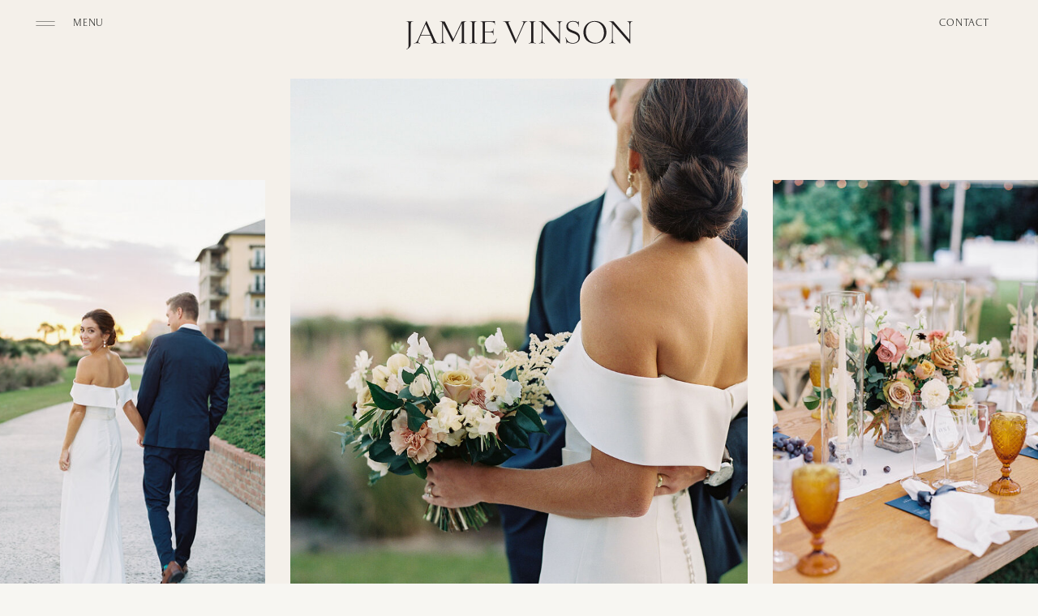

--- FILE ---
content_type: text/html; charset=UTF-8
request_url: https://jamievinson.com/gallery-kylie-and-thomas
body_size: 15869
content:
<!DOCTYPE html>
<html class="d" lang="">
  <head>
    <meta charset="UTF-8" />
    <meta name="viewport" content="width=device-width, initial-scale=1" />
    <title>Gallery: Kylie & Thomas</title>
      <link rel="icon" type="image/png" href="//static.showit.co/200/kUfgplCaSCukKY8sEoQ4HA/205321/jv-embossed-submark.png" />
      <link rel="preconnect" href="https://static.showit.co" />
      <link rel="canonical" href="https://jamievinson.com/gallery-kylie-and-thomas" />
    
    
<style>
@font-face{font-family:GardaNova;src:url('//static.showit.co/file/QEIFoBg7SD-8VCy3AeHdgw/shared/gardanova2-regular.woff');}
@font-face{font-family:Financier;src:url('//static.showit.co/file/jkCTr8dZQfaVy8omhKG5OQ/shared/financier-display-light.woff');}
@font-face{font-family:Super Italic;src:url('//static.showit.co/file/xNooSvIjQpuRGH44deTJ-g/shared/gt-super-display-light-italic.woff');}
 </style>
    <script id="init_data" type="application/json">
      {"mobile":{"w":320,"bgMediaType":"none","bgFillType":"color","bgColor":"colors-7"},"desktop":{"w":1200,"bgColor":"colors-7","defaultTrIn":{"type":"fade"},"defaultTrOut":{"type":"fade"},"bgMediaType":"none","bgFillType":"color"},"sid":"3712trlotp6hq-dc3shazg","break":768,"assetURL":"//static.showit.co","contactFormId":"205321/342214","cfAction":"aHR0cHM6Ly9jbGllbnRzZXJ2aWNlLnNob3dpdC5jby9jb250YWN0Zm9ybQ==","sgAction":"aHR0cHM6Ly9jbGllbnRzZXJ2aWNlLnNob3dpdC5jby9zb2NpYWxncmlk","blockData":[{"slug":"navigation","visible":"a","states":[],"d":{"h":1,"w":1200,"locking":{"side":"t"},"bgFillType":"color","bgColor":"#000000:0","bgMediaType":"none"},"m":{"h":1,"w":320,"locking":{"side":"t"},"bgFillType":"color","bgColor":"#000000:0","bgMediaType":"none"}},{"slug":"hero-banner","visible":"a","states":[],"d":{"h":1030,"w":1200,"nature":"wH","bgFillType":"color","bgColor":"colors-3","bgMediaType":"none"},"m":{"h":860,"w":320,"bgFillType":"color","bgColor":"colors-3","bgMediaType":"none"}},{"slug":"parallax-banner","visible":"a","states":[],"d":{"h":785,"w":1200,"bgFillType":"color","bgColor":"colors-7","bgMediaType":"image","bgImage":{"key":"NcSdignTRZ6JCJfqUUXyVA/205321/jvp-0250.jpg","aspect_ratio":1.35867,"title":"JVP-0250","type":"asset"},"bgOpacity":100,"bgPos":"cm","bgScale":"cover","bgScroll":"f"},"m":{"h":266,"w":320,"bgFillType":"color","bgColor":"colors-7","bgMediaType":"image","bgImage":{"key":"NcSdignTRZ6JCJfqUUXyVA/205321/jvp-0250.jpg","aspect_ratio":1.35867,"title":"JVP-0250","type":"asset"},"bgOpacity":100,"bgPos":"cm","bgScale":"cover","bgScroll":"f"}},{"slug":"words","visible":"a","states":[],"d":{"h":340,"w":1200,"bgFillType":"color","bgColor":"colors-3","bgMediaType":"none"},"m":{"h":320,"w":320,"bgFillType":"color","bgColor":"colors-3","bgMediaType":"none"}},{"slug":"image-scroll","visible":"a","states":[],"d":{"h":1008,"w":1200,"nature":"dH","bgFillType":"color","bgColor":"colors-3","bgMediaType":"none"},"m":{"h":724,"w":320,"nature":"dH","bgFillType":"color","bgColor":"colors-3","bgMediaType":"none"}},{"slug":"pagination-inquire","visible":"a","states":[],"d":{"h":331,"w":1200,"bgFillType":"color","bgColor":"colors-2:40","bgMediaType":"none"},"m":{"h":325,"w":320,"bgFillType":"color","bgColor":"colors-2:40","bgMediaType":"none"}},{"slug":"footer","visible":"a","states":[],"d":{"h":267,"w":1200,"bgFillType":"color","bgColor":"colors-3","bgMediaType":"none"},"m":{"h":466,"w":320,"bgFillType":"color","bgColor":"colors-3","bgMediaType":"none"}},{"slug":"menu","visible":"a","states":[],"d":{"h":600,"w":1200,"locking":{"side":"t"},"nature":"wH","trIn":{"type":"fade"},"trOut":{"type":"fade"},"bgFillType":"color","bgColor":"#000000:0","bgMediaType":"none","tr":{"in":{"cl":"fadeIn","d":"0.5","dl":"0"},"out":{"cl":"fadeOut","d":"0.5","dl":"0"}}},"m":{"h":532,"w":320,"locking":{"side":"t"},"nature":"wH","trIn":{"type":"fade"},"trOut":{"type":"fade"},"bgFillType":"color","bgColor":"colors-3","bgMediaType":"none","tr":{"in":{"cl":"fadeIn","d":"0.5","dl":"0"},"out":{"cl":"fadeOut","d":"0.5","dl":"0"}}}}],"elementData":[{"type":"text","visible":"d","id":"navigation_0","blockId":"navigation","m":{"x":108,"y":857,"w":105,"h":21,"a":0},"d":{"x":1060,"y":18,"w":98,"h":19,"a":0,"lockH":"r","lockV":"t"}},{"type":"svg","visible":"a","id":"navigation_1","blockId":"navigation","m":{"x":16,"y":19,"w":24,"h":7,"a":0,"o":80},"d":{"x":44,"y":25,"w":24,"h":8,"a":0,"o":90,"lockH":"l","lockV":"t"},"pc":[{"type":"show","block":"menu"}],"c":{"key":"Kwp-MOMISNS7LZ3PbfQgrQ/shared/jv-hamburger-dark.svg","aspect_ratio":3.88889}},{"type":"text","visible":"d","id":"navigation_2","blockId":"navigation","m":{"x":108,"y":857,"w":105,"h":21,"a":0},"d":{"x":30,"y":18,"w":98,"h":20,"a":0,"lockH":"l","lockV":"t"},"pc":[{"type":"show","block":"menu"}]},{"type":"simple","visible":"m","id":"navigation_3","blockId":"navigation","m":{"x":0,"y":0,"w":75,"h":42,"a":0},"d":{"x":360,"y":0,"w":480,"h":0.4,"a":0},"pc":[{"type":"show","block":"menu"}]},{"type":"text","visible":"a","id":"hero-banner_0","blockId":"hero-banner","m":{"x":23,"y":522,"w":274,"h":37,"a":0},"d":{"x":307,"y":917,"w":586,"h":49,"a":0,"trIn":{"cl":"fadeIn","d":0.75,"dl":"0"}}},{"type":"text","visible":"a","id":"hero-banner_1","blockId":"hero-banner","m":{"x":31,"y":496,"w":258,"h":21,"a":0},"d":{"x":336,"y":889,"w":529,"h":25,"a":0}},{"type":"svg","visible":"a","id":"hero-banner_2","blockId":"hero-banner","m":{"x":62,"y":14,"w":199,"h":18,"a":0},"d":{"x":453,"y":23,"w":294,"h":41,"a":0,"lockV":"t"},"c":{"key":"kNfbm7ogSd6a28IpaanPxg/shared/jamie-vinson-logov2.svg","aspect_ratio":6.97674}},{"type":"graphic","visible":"a","id":"hero-banner_3","blockId":"hero-banner","m":{"x":23,"y":59,"w":275,"h":415,"a":0},"d":{"x":318,"y":97,"w":564,"h":756,"a":0,"gs":{"s":80}},"c":{"key":"Z-gQ2NqsTPichxdSRLoxkQ/shared/kiawah-wedding-photographer-0021.jpg","aspect_ratio":0.73602}},{"type":"graphic","visible":"a","id":"hero-banner_4","blockId":"hero-banner","m":{"x":27,"y":581,"w":172,"h":229,"a":0},"d":{"x":-81,"y":222,"w":368,"h":506,"a":0},"c":{"key":"V9iSD5QKRrizTqayb9a76g/205321/jvp-0186.jpg","aspect_ratio":0.73602}},{"type":"graphic","visible":"a","id":"hero-banner_5","blockId":"hero-banner","m":{"x":179,"y":619,"w":118,"h":154,"a":0},"d":{"x":913,"y":222,"w":368,"h":506,"a":0},"c":{"key":"hXjin77SRja_994ZRHXkDQ/shared/kiawah-wedding-photographer-0049.jpg","aspect_ratio":0.73638}},{"type":"text","visible":"a","id":"words_0","blockId":"words","m":{"x":21,"y":44,"w":278,"h":231,"a":0},"d":{"x":101,"y":78,"w":998,"h":197,"a":0,"trIn":{"cl":"fadeIn","d":"0.5","dl":"0"}}},{"type":"gallery","visible":"a","id":"image-scroll_0","blockId":"image-scroll","m":{"x":0,"y":0,"w":320,"h":670,"a":0,"cols":1},"d":{"x":0,"y":0,"w":1203,"h":926,"a":0,"cols":2},"imgs":[{"key":"uETuOm0-QSyPcyC9lQAgsQ/205321/jvp-0007.jpg"},{"key":"7wG8GsGITBu4K_5KDXNkpg/205321/jvp-0017.jpg"},{"key":"w4aPb1fNSL-PvhLOmbO67w/205321/jvp-0021.jpg"},{"key":"iFboJ6iWQ1eCIVIqA3kL4w/205321/jvp-0041.jpg"},{"key":"BWwYdLgPSIKKbbfc9mPJPw/205321/jvp-0033.jpg"},{"key":"bgjPGrORTFOeB2tmTLatOg/205321/jvp-0044.jpg"},{"key":"z5r_A5CHSgqEB3Evv7YJpA/205321/jvp-0050.jpg"},{"key":"pFXy4mtiSfmrxVn62hzQAA/205321/jvp-0070.jpg"},{"key":"Kmaq0UjUSTyO28i523bx7A/205321/jvp-0073.jpg"},{"key":"QIdW1RY6QJOnp2QDHXz6Sw/205321/jvp-0080.jpg"},{"key":"aiKckB9-Tvufw3d7izsUpw/205321/jvp-0091.jpg"},{"key":"aVGT-PMZT4yVd4RedIOwGg/205321/jvp-0098.jpg"},{"key":"MDttmQkaTEuX77wCnLuKMg/205321/jvp-0104.jpg"},{"key":"nYeWLkz5TMKf4p2OlVDVng/205321/jvp-0109.jpg"},{"key":"NSdvG16QQTqBfY5WutRctw/205321/jvp-0110.jpg"},{"key":"EssHMHnmSDCvDepUYRxgTg/205321/jvp-0139.jpg"},{"key":"MvfDh8QGR52omonoCOVzfw/205321/jvp-0143.jpg"},{"key":"CS--1lTQRNaoGkeDFDt6wg/205321/jvp-0148.jpg"},{"key":"uvWZKX6iQgiYRXds_2bt2w/205321/jvp-0150.jpg"},{"key":"fSGVDZjWTyCP5BQfqI9MVQ/205321/jvp-0154.jpg"},{"key":"H8pXau0WTV62nHQYda5EXg/205321/jvp-0159.jpg"},{"key":"e0BOpraORTWcv4ZmVVN9eA/205321/jvp-0162.jpg"},{"key":"AVSKGebeQ2W5LeBHeCyeOw/205321/jvp-0118.jpg"},{"key":"0H7jzF_dRq2Rv4pZOjcswQ/205321/jvp-0122.jpg"},{"key":"c9ialDOFQTOXh-74GQ52Tg/205321/jvp-0123.jpg"},{"key":"UXS-99TRT5OO16za0Vdkbw/205321/jvp-0117.jpg"},{"key":"bIvymUjsQtmO-rylsHvTWQ/205321/jvp-0204.jpg"},{"key":"TqwTqGMaTvy6WNLGvX-yrQ/205321/jvp-0212.jpg"},{"key":"3HpYB8KZQxCDw58K0DAAPA/205321/jvp-0213.jpg"},{"key":"7Sse10rASry0QbmjsqawFQ/205321/jvp-0215.jpg"},{"key":"6F5zJKqBS7-l54ZhU6l3vw/205321/jvp-0217.jpg"},{"key":"sW6DiMiUTgitJi_SbOLJ5Q/205321/jvp-0230.jpg"},{"key":"G3TCixPARdqFiajgeGB4NQ/205321/jvp-0237.jpg"},{"key":"RfNn2oVhSROHWZg5Kh-4Nw/205321/jvp-0241.jpg"},{"key":"78ux1CqETbG9FU1uAfMHmg/205321/jvp-0244.jpg"},{"key":"oAJv9CvXQU6iyKFPddwgiw/205321/jvp-0245.jpg"},{"key":"_FFzJ98JSDGv6QYoiU442w/205321/jvp-0249.jpg"},{"key":"hwMd3QgnS8yRwyEsGvVUdQ/205321/jvp-0128.jpg"},{"key":"N030njb2SWqVtwJRLwyLHQ/205321/jvp-0129.jpg"},{"key":"gsAkNWR_T4KqacmdKQk6qw/205321/jvp-0131.jpg"},{"key":"GCsy6k9UTvOJLboacnyJ3Q/205321/jvp-0133.jpg"},{"key":"Y2mvKiXNSAOYJ0_2euL2GQ/205321/jvp-0136.jpg"},{"key":"BMEvx0IkQY2yCuLlghkC6Q/205321/jvp-0165.jpg"},{"key":"M_4Rp0oHR-aUfhhHei8eVg/205321/jvp-0167.jpg"},{"key":"DjgG4wn1RoS6uRUqcmeTDg/205321/jvp-0170.jpg"},{"key":"gnz7zeGzSom_ED3MQjg80w/205321/jvp-0174.jpg"},{"key":"Rd8WnR_wRrSxcObuxEDm9w/205321/jvp-0178.jpg"},{"key":"V9iSD5QKRrizTqayb9a76g/205321/jvp-0186.jpg"},{"key":"g_-C10VWT1Gn_H2P2UQLTA/205321/jvp-0187.jpg"},{"key":"h4EudJlAT0SKjeQwDI-JOQ/205321/jvp-0188.jpg"},{"key":"K0Uu9Cz8QhmNLAvUMbNmWQ/205321/jvp-0195.jpg"},{"key":"mxlwRFCUQguZgD1r1Ki8rA/205321/jvp-0196.jpg"},{"key":"chbQph6PSxqf2N_k-j1n2w/205321/jvp-0198.jpg"},{"key":"q4xkNFrbSza1AVi02TM3Mg/205321/jvp-0200.jpg"},{"key":"5BBGcPo6T-apXP4PmGwjvQ/205321/jvp-0202.jpg"},{"key":"9_6-AwHeRdSa-X6I9VGWaA/205321/jvp-0203.jpg"},{"key":"NcSdignTRZ6JCJfqUUXyVA/205321/jvp-0250.jpg"},{"key":"bPg0OBk_Svmma5ZOOAHQLA/205321/jvp-0251.jpg"},{"key":"2hSwk6T0SiGp6zqUPOdnoQ/205321/jvp-0256.jpg"},{"key":"qrg3hIZ-RzysiqLZI8kYkQ/205321/jvp-0353.jpg"},{"key":"1mKA4iFNTKKLgaJGJBimUQ/205321/jvp-0320.jpg"},{"key":"yoi_ECv7RnO8sdkejD1tYw/205321/jvp-0321.jpg"},{"key":"7T7RKwC1SKebeBjyoCSx7g/205321/jvp-0329.jpg"},{"key":"LiyLcWfrTc22fIovfHxZ2w/205321/jvp-0333.jpg"},{"key":"rT5IEP93TVaGOgTWsgQ-lw/205321/jvp-0339.jpg"},{"key":"wziem-YWSb2vNCQPvFuLDQ/205321/jvp-0270.jpg"},{"key":"Tzwj6UtwRBSXOBGB3reY7Q/205321/jvp-0271.jpg"},{"key":"mK5xpxiDS6afekvtlnGJUA/205321/jvp-0275.jpg"},{"key":"Ya9TpYdiSWajq0XyOUfscg/205321/jvp-0280.jpg"},{"key":"90U-TVR-QNefbbcxWmg-qA/205321/jvp-0285.jpg"},{"key":"9IqaTWKLRSinbBkIWYClBg/205321/jvp-0268.jpg"},{"key":"EyRr19v-RWCovPDzUDr8WQ/205321/jvp-0363.jpg"},{"key":"ax60u1AxR3u4a2hBaIlXRQ/205321/jvp-0365.jpg"},{"key":"rUKRQhGHQMiRay_UKGOHYw/205321/jvp-0377.jpg"},{"key":"FBKePUmvS7u7dZuENqJ0vw/205321/jvp-0384.jpg"},{"key":"Ox-R5M_YTg6XOOIBZiNoww/205321/jvp-0387.jpg"},{"key":"t5oGf-9nRgul0eKg7nKGDA/205321/jvp-1181.jpg"},{"key":"4hhes6CJTB-KHYxWCd8H4Q/205321/jvp-1186.jpg"},{"key":"_Gch7R_YTa-wiFvucW7aow/205321/jvp-1199.jpg"},{"key":"a-x9SGtHS52jKtINGLkP8A/205321/jvp-1205.jpg"},{"key":"S3csO8dDQR6bcMdDHIwVWw/205321/jvp-1232.jpg"},{"key":"BMhx9wqoTZixNnczY7FAKw/205321/jvp-1236.jpg"}],"gal":"tile"},{"type":"svg","visible":"m","id":"pagination-inquire_0","blockId":"pagination-inquire","m":{"x":279,"y":883,"w":19,"h":11,"a":0},"d":{"x":978,"y":699,"w":21,"h":12,"a":0},"c":{"key":"7jeJRmgPRG24nN-ahMwMOA/shared/arrow_right_black.svg","aspect_ratio":1.71429}},{"type":"line","visible":"a","id":"pagination-inquire_1","blockId":"pagination-inquire","m":{"x":22,"y":23,"w":277,"a":0},"d":{"x":-4,"y":11,"w":1209,"h":1,"a":0,"lockH":"s"}},{"type":"text","visible":"a","id":"pagination-inquire_2","blockId":"pagination-inquire","m":{"x":27,"y":53,"w":266,"h":17,"a":0,"trIn":{"cl":"fadeIn","d":"0.5","dl":"0"}},"d":{"x":477,"y":34,"w":250,"h":21,"a":0,"trIn":{"cl":"fadeIn","d":"0.5","dl":"0"}}},{"type":"line","visible":"a","id":"pagination-inquire_3","blockId":"pagination-inquire","m":{"x":22,"y":106,"w":277,"a":0},"d":{"x":-4,"y":78,"w":1209,"h":1,"a":0,"lockH":"s"}},{"type":"text","visible":"a","id":"pagination-inquire_6","blockId":"pagination-inquire","m":{"x":24,"y":167,"w":272,"h":30,"a":0},"d":{"x":123,"y":160,"w":955,"h":46,"a":0,"trIn":{"cl":"fadeIn","d":"0.5","dl":"0"}}},{"type":"simple","visible":"a","id":"pagination-inquire_7","blockId":"pagination-inquire","m":{"x":48,"y":230,"w":224,"h":31,"a":0},"d":{"x":471,"y":228,"w":260,"h":40,"a":0}},{"type":"text","visible":"a","id":"pagination-inquire_8","blockId":"pagination-inquire","m":{"x":50,"y":230,"w":221,"h":31,"a":0},"d":{"x":471,"y":228,"w":260,"h":40,"a":0}},{"type":"line","visible":"a","id":"footer_1","blockId":"footer","m":{"x":0,"y":320,"w":320,"a":0},"d":{"x":-20,"y":194,"w":1241,"h":1,"a":0,"lockH":"s","lockV":"t"}},{"type":"text","visible":"a","id":"footer_2","blockId":"footer","m":{"x":31,"y":345,"w":259,"h":21,"a":0},"d":{"x":327,"y":217,"w":548,"h":26,"a":0}},{"type":"text","visible":"a","id":"footer_3","blockId":"footer","m":{"x":24,"y":408,"w":273,"h":21,"a":0},"d":{"x":24,"y":224,"w":316,"h":20,"a":0,"lockH":"l","lockV":"b"}},{"type":"text","visible":"a","id":"footer_4","blockId":"footer","m":{"x":25,"y":431,"w":271,"h":21,"a":0},"d":{"x":856,"y":224,"w":316,"h":20,"a":0,"lockH":"r","lockV":"b"}},{"type":"text","visible":"a","id":"footer_5","blockId":"footer","m":{"x":31,"y":55,"w":259,"h":91,"a":0},"d":{"x":24,"y":59,"w":272,"h":68,"a":0,"lockH":"l"}},{"type":"line","visible":"a","id":"footer_6","blockId":"footer","m":{"x":0,"y":388,"w":320,"a":0},"d":{"x":-20,"y":194,"w":1241,"h":1,"a":0,"lockH":"s","lockV":"t"}},{"type":"social","visible":"a","id":"footer_7","blockId":"footer","m":{"x":10,"y":200,"w":300,"h":94,"a":0},"d":{"x":318,"y":26,"w":858,"h":147,"a":0,"lockH":"s"}},{"type":"simple","visible":"d","id":"menu_0","blockId":"menu","m":{"x":48,"y":30,"w":224,"h":140,"a":0},"d":{"x":-1,"y":0,"w":509,"h":603,"a":0,"lockH":"l","lockV":"s"}},{"type":"svg","visible":"a","id":"menu_1","blockId":"menu","m":{"x":18,"y":11,"w":17,"h":17,"a":0},"d":{"x":47,"y":20,"w":18,"h":18,"a":0,"lockH":"l","lockV":"t"},"c":{"key":"83EUpnVmQQCqdkKMpKKtyQ/shared/close_hamburger.svg","aspect_ratio":1}},{"type":"icon","visible":"a","id":"menu_3","blockId":"menu","m":{"x":19,"y":494,"w":22,"h":22,"a":0},"d":{"x":45,"y":555,"w":20,"h":20,"a":0,"lockH":"l","lockV":"b"}},{"type":"text","visible":"a","id":"menu_5","blockId":"menu","m":{"x":18,"y":371,"w":108,"h":31,"a":0},"d":{"x":42,"y":408,"w":222,"h":56,"a":0,"lockH":"l"}},{"type":"text","visible":"a","id":"menu_6","blockId":"menu","m":{"x":19,"y":245,"w":174,"h":31,"a":0},"d":{"x":42,"y":255,"w":222,"h":56,"a":0,"lockH":"l"}},{"type":"text","visible":"a","id":"menu_8","blockId":"menu","m":{"x":19,"y":179,"w":108,"h":31,"a":0},"d":{"x":42,"y":177,"w":222,"h":56,"a":0,"lockH":"l"}},{"type":"text","visible":"a","id":"menu_9","blockId":"menu","m":{"x":19,"y":113,"w":108,"h":31,"a":0},"d":{"x":42,"y":100,"w":222,"h":56,"a":0,"lockH":"l"}},{"type":"text","visible":"a","id":"menu_10","blockId":"menu","m":{"x":-5,"y":6,"w":105,"h":27,"a":0},"d":{"x":30,"y":18,"w":98,"h":20,"a":0,"lockH":"l","lockV":"t"},"pc":[{"type":"hide","block":"menu"}]},{"type":"text","visible":"a","id":"menu_11","blockId":"menu","m":{"x":19,"y":308,"w":168,"h":34,"a":0},"d":{"x":42,"y":329,"w":222,"h":56,"a":0,"lockH":"l"}}]}
    </script>
    <link
      rel="stylesheet"
      type="text/css"
      href="https://cdnjs.cloudflare.com/ajax/libs/animate.css/3.4.0/animate.min.css"
    />
    <script
      id="si-jquery"
      src="https://ajax.googleapis.com/ajax/libs/jquery/3.5.1/jquery.min.js"
    ></script>
    <script src="//lib.showit.co/widgets/tiled-gallery/1.0.6/si-tiled-gallery.js"></script>		
		<script src="//lib.showit.co/engine/2.6.4/showit-lib.min.js"></script>
		<script src="//lib.showit.co/engine/2.6.4/showit.min.js"></script>

    <script>
      
      function initPage(){
      
      }
    </script>
    <link rel="stylesheet" type="text/css" href="//lib.showit.co/engine/2.6.4/showit.css" />
    <style id="si-page-css">
      html.m {background-color:rgba(247,246,242,1);}
html.d {background-color:rgba(247,246,242,1);}
.d .se:has(.st-primary) {border-radius:10px;box-shadow:none;opacity:1;overflow:hidden;transition-duration:0.5s;}
.d .st-primary {padding:10px 14px 10px 14px;border-width:0px;border-color:rgba(44,45,43,1);background-color:rgba(44,45,43,1);background-image:none;border-radius:inherit;transition-duration:0.5s;}
.d .st-primary span {color:rgba(247,246,242,1);font-family:'GardaNova';font-weight:400;font-style:normal;font-size:16px;text-align:center;text-transform:uppercase;letter-spacing:0.06em;line-height:1.8;transition-duration:0.5s;}
.d .se:has(.st-primary:hover), .d .se:has(.trigger-child-hovers:hover .st-primary) {}
.d .st-primary.se-button:hover, .d .trigger-child-hovers:hover .st-primary.se-button {background-color:rgba(44,45,43,1);background-image:none;transition-property:background-color,background-image;}
.d .st-primary.se-button:hover span, .d .trigger-child-hovers:hover .st-primary.se-button span {}
.m .se:has(.st-primary) {border-radius:10px;box-shadow:none;opacity:1;overflow:hidden;}
.m .st-primary {padding:10px 14px 10px 14px;border-width:0px;border-color:rgba(44,45,43,1);background-color:rgba(44,45,43,1);background-image:none;border-radius:inherit;}
.m .st-primary span {color:rgba(247,246,242,1);font-family:'GardaNova';font-weight:400;font-style:normal;font-size:13px;text-align:center;text-transform:uppercase;letter-spacing:0.06em;line-height:1.8;}
.d .se:has(.st-secondary) {border-radius:10px;box-shadow:none;opacity:1;overflow:hidden;transition-duration:0.5s;}
.d .st-secondary {padding:10px 14px 10px 14px;border-width:2px;border-color:rgba(44,45,43,1);background-color:rgba(0,0,0,0);background-image:none;border-radius:inherit;transition-duration:0.5s;}
.d .st-secondary span {color:rgba(44,45,43,1);font-family:'GardaNova';font-weight:400;font-style:normal;font-size:16px;text-align:center;text-transform:uppercase;letter-spacing:0.06em;line-height:1.8;transition-duration:0.5s;}
.d .se:has(.st-secondary:hover), .d .se:has(.trigger-child-hovers:hover .st-secondary) {}
.d .st-secondary.se-button:hover, .d .trigger-child-hovers:hover .st-secondary.se-button {border-color:rgba(44,45,43,0.7);background-color:rgba(0,0,0,0);background-image:none;transition-property:border-color,background-color,background-image;}
.d .st-secondary.se-button:hover span, .d .trigger-child-hovers:hover .st-secondary.se-button span {color:rgba(44,45,43,0.7);transition-property:color;}
.m .se:has(.st-secondary) {border-radius:10px;box-shadow:none;opacity:1;overflow:hidden;}
.m .st-secondary {padding:10px 14px 10px 14px;border-width:2px;border-color:rgba(44,45,43,1);background-color:rgba(0,0,0,0);background-image:none;border-radius:inherit;}
.m .st-secondary span {color:rgba(44,45,43,1);font-family:'GardaNova';font-weight:400;font-style:normal;font-size:13px;text-align:center;text-transform:uppercase;letter-spacing:0.06em;line-height:1.8;}
.d .st-d-title {color:rgba(44,45,43,1);text-transform:uppercase;line-height:1.2;letter-spacing:0em;font-size:80px;text-align:left;font-family:'Financier';font-weight:400;font-style:normal;}
.d .st-d-title.se-rc a {color:rgba(44,45,43,1);}
.d .st-d-title.se-rc a:hover {text-decoration:underline;color:rgba(44,45,43,1);opacity:0.8;}
.m .st-m-title {color:rgba(44,45,43,1);text-transform:uppercase;line-height:1.2;letter-spacing:0em;font-size:56px;text-align:center;font-family:'Financier';font-weight:400;font-style:normal;}
.m .st-m-title.se-rc a {color:rgba(44,45,43,1);}
.m .st-m-title.se-rc a:hover {text-decoration:underline;color:rgba(44,45,43,1);opacity:0.8;}
.d .st-d-heading {color:rgba(44,45,43,1);line-height:1.2;letter-spacing:0em;font-size:46px;text-align:left;font-family:'Financier';font-weight:400;font-style:normal;}
.d .st-d-heading.se-rc a {color:rgba(44,45,43,1);}
.d .st-d-heading.se-rc a:hover {text-decoration:underline;color:rgba(44,45,43,1);opacity:0.8;}
.m .st-m-heading {color:rgba(44,45,43,1);line-height:1.2;letter-spacing:0em;font-size:34px;text-align:center;font-family:'Financier';font-weight:400;font-style:normal;}
.m .st-m-heading.se-rc a {color:rgba(44,45,43,1);}
.m .st-m-heading.se-rc a:hover {text-decoration:underline;color:rgba(44,45,43,1);opacity:0.8;}
.d .st-d-subheading {color:rgba(44,45,43,1);text-transform:uppercase;line-height:1.8;letter-spacing:0.06em;font-size:16px;text-align:center;font-family:'GardaNova';font-weight:400;font-style:normal;}
.d .st-d-subheading.se-rc a {color:rgba(44,45,43,1);}
.d .st-d-subheading.se-rc a:hover {text-decoration:underline;color:rgba(44,45,43,1);opacity:0.8;}
.m .st-m-subheading {color:rgba(44,45,43,1);text-transform:uppercase;line-height:1.8;letter-spacing:0.06em;font-size:13px;text-align:center;font-family:'GardaNova';font-weight:400;font-style:normal;}
.m .st-m-subheading.se-rc a {color:rgba(44,45,43,1);}
.m .st-m-subheading.se-rc a:hover {text-decoration:underline;color:rgba(44,45,43,1);opacity:0.8;}
.d .st-d-paragraph {color:rgba(44,45,43,1);line-height:1.4;letter-spacing:0em;font-size:18px;text-align:justify;font-family:'Garamond';font-weight:400;font-style:normal;}
.d .st-d-paragraph.se-rc a {color:rgba(44,45,43,1);}
.d .st-d-paragraph.se-rc a:hover {text-decoration:underline;color:rgba(44,45,43,1);opacity:0.8;}
.m .st-m-paragraph {color:rgba(44,45,43,1);line-height:1.4;letter-spacing:0em;font-size:15px;text-align:center;font-family:'Garamond';font-weight:400;font-style:normal;}
.m .st-m-paragraph.se-rc a {color:rgba(44,45,43,1);}
.m .st-m-paragraph.se-rc a:hover {text-decoration:underline;color:rgba(44,45,43,1);opacity:0.8;}
.sib-navigation {z-index:10;}
.m .sib-navigation {height:1px;}
.d .sib-navigation {height:1px;}
.m .sib-navigation .ss-bg {background-color:rgba(0,0,0,0);}
.d .sib-navigation .ss-bg {background-color:rgba(0,0,0,0);}
.d .sie-navigation_0 {left:1060px;top:18px;width:98px;height:19px;}
.m .sie-navigation_0 {left:108px;top:857px;width:105px;height:21px;display:none;}
.d .sie-navigation_0-text {color:rgba(44,45,43,1);font-size:12px;}
.m .sie-navigation_0-text {font-size:15px;text-align:left;}
.d .sie-navigation_1 {left:44px;top:25px;width:24px;height:8px;opacity:0.9;}
.m .sie-navigation_1 {left:16px;top:19px;width:24px;height:7px;opacity:0.8;}
.d .sie-navigation_1 .se-img {background-repeat:no-repeat;background-position:50%;background-size:contain;border-radius:inherit;}
.m .sie-navigation_1 .se-img {background-repeat:no-repeat;background-position:50%;background-size:contain;border-radius:inherit;}
.d .sie-navigation_2 {left:30px;top:18px;width:98px;height:20px;}
.m .sie-navigation_2 {left:108px;top:857px;width:105px;height:21px;display:none;}
.d .sie-navigation_2-text {color:rgba(44,45,43,1);font-size:12px;text-align:right;}
.m .sie-navigation_2-text {font-size:15px;text-align:left;}
.d .sie-navigation_3 {left:360px;top:0px;width:480px;height:0.4px;display:none;}
.m .sie-navigation_3 {left:0px;top:0px;width:75px;height:42px;}
.d .sie-navigation_3 .se-simple:hover {}
.m .sie-navigation_3 .se-simple:hover {}
.d .sie-navigation_3 .se-simple {background-color:rgba(44,45,43,1);}
.m .sie-navigation_3 .se-simple {}
.m .sib-hero-banner {height:860px;}
.d .sib-hero-banner {height:1030px;}
.m .sib-hero-banner .ss-bg {background-color:rgba(244,240,234,1);}
.d .sib-hero-banner .ss-bg {background-color:rgba(244,240,234,1);}
.d .sib-hero-banner.sb-nd-wH .sc {height:1030px;}
.d .sie-hero-banner_0 {left:307px;top:917px;width:586px;height:49px;}
.m .sie-hero-banner_0 {left:23px;top:522px;width:274px;height:37px;}
.d .sie-hero-banner_0-text {color:rgba(44,45,43,1);text-transform:none;font-size:38px;text-align:center;}
.m .sie-hero-banner_0-text {color:rgba(44,45,43,1);text-transform:none;line-height:1.3;font-size:25px;text-align:center;}
.d .sie-hero-banner_1 {left:336px;top:889px;width:529px;height:25px;}
.m .sie-hero-banner_1 {left:31px;top:496px;width:258px;height:21px;}
.m .sie-hero-banner_1-text {letter-spacing:0.1em;font-size:11px;}
.d .sie-hero-banner_2 {left:453px;top:23px;width:294px;height:41px;}
.m .sie-hero-banner_2 {left:62px;top:14px;width:199px;height:18px;}
.d .sie-hero-banner_2 .se-img {background-repeat:no-repeat;background-position:50%;background-size:contain;border-radius:inherit;}
.m .sie-hero-banner_2 .se-img {background-repeat:no-repeat;background-position:50%;background-size:contain;border-radius:inherit;}
.d .sie-hero-banner_3 {left:318px;top:97px;width:564px;height:756px;}
.m .sie-hero-banner_3 {left:23px;top:59px;width:275px;height:415px;}
.d .sie-hero-banner_3 .se-img {background-repeat:no-repeat;background-size:cover;background-position:80% 80%;border-radius:inherit;}
.m .sie-hero-banner_3 .se-img {background-repeat:no-repeat;background-size:cover;background-position:50% 50%;border-radius:inherit;}
.d .sie-hero-banner_4 {left:-81px;top:222px;width:368px;height:506px;}
.m .sie-hero-banner_4 {left:27px;top:581px;width:172px;height:229px;}
.d .sie-hero-banner_4 .se-img {background-repeat:no-repeat;background-size:cover;background-position:50% 50%;border-radius:inherit;}
.m .sie-hero-banner_4 .se-img {background-repeat:no-repeat;background-size:cover;background-position:50% 50%;border-radius:inherit;}
.d .sie-hero-banner_5 {left:913px;top:222px;width:368px;height:506px;}
.m .sie-hero-banner_5 {left:179px;top:619px;width:118px;height:154px;}
.d .sie-hero-banner_5 .se-img {background-repeat:no-repeat;background-size:cover;background-position:50% 50%;border-radius:inherit;}
.m .sie-hero-banner_5 .se-img {background-repeat:no-repeat;background-size:cover;background-position:50% 50%;border-radius:inherit;}
.m .sib-parallax-banner {height:266px;}
.d .sib-parallax-banner {height:785px;}
.m .sib-parallax-banner .ss-bg {background-color:rgba(247,246,242,1);}
.d .sib-parallax-banner .ss-bg {background-color:rgba(247,246,242,1);}
.m .sib-words {height:320px;}
.d .sib-words {height:340px;}
.m .sib-words .ss-bg {background-color:rgba(244,240,234,1);}
.d .sib-words .ss-bg {background-color:rgba(244,240,234,1);}
.d .sie-words_0 {left:101px;top:78px;width:998px;height:197px;}
.m .sie-words_0 {left:21px;top:44px;width:278px;height:231px;}
.m .sie-words_0-text {font-size:13px;}
.m .sib-image-scroll {height:724px;}
.d .sib-image-scroll {height:1008px;}
.m .sib-image-scroll .ss-bg {background-color:rgba(244,240,234,1);}
.d .sib-image-scroll .ss-bg {background-color:rgba(244,240,234,1);}
.m .sib-image-scroll.sb-nm-dH .sc {height:724px;}
.d .sib-image-scroll.sb-nd-dH .sc {height:1008px;}
.d .sie-image-scroll_0 {left:0px;top:0px;width:1203px;height:926px;}
.m .sie-image-scroll_0 {left:0px;top:0px;width:320px;height:670px;}
.d .sig-image-scroll_0 {width:100%;padding:15px;position:relative;box-sizing:border-box;}
.d .sig-image-scroll_0 .stg-grid-sizer {width:50.000%;}
.d .sig-image-scroll_0 .stg-grid-item {width:50.000%;padding:15px;}
.d .sig-image-scroll_0 .stg-grid-img {}
.d .sig-image-scroll_0-stg-slider.stg-slider {background-color:rgba(244,240,234,1);}
.d .sig-image-scroll_0-stg-slider .stg-slider-controls {color:#2c2d2b;}
.d .sig-image-scroll_0-stg-slider .stg-slider-controls svg path {fill:#2c2d2b;}
.m .sig-image-scroll_0 {width:100%;padding:5px;position:relative;box-sizing:border-box;}
.m .sig-image-scroll_0 .stg-grid-sizer {width:100.000%;}
.m .sig-image-scroll_0 .stg-grid-item {width:100.000%;padding:5px;}
.m .sig-image-scroll_0 .stg-grid-img {}
.m .sig-image-scroll_0-stg-slider.stg-slider {background-color:rgba(244,240,234,1);}
.m .sig-image-scroll_0-stg-slider .stg-slider-controls {color:#2c2d2b;}
.m .sig-image-scroll_0-stg-slider .stg-slider-controls svg path {fill:#2c2d2b;}
.sib-pagination-inquire {z-index:1;}
.m .sib-pagination-inquire {height:325px;}
.d .sib-pagination-inquire {height:331px;}
.m .sib-pagination-inquire .ss-bg {background-color:rgba(190,196,192,0.4);}
.d .sib-pagination-inquire .ss-bg {background-color:rgba(190,196,192,0.4);}
.d .sie-pagination-inquire_0 {left:978px;top:699px;width:21px;height:12px;display:none;}
.m .sie-pagination-inquire_0 {left:279px;top:883px;width:19px;height:11px;}
.d .sie-pagination-inquire_0 .se-img {background-repeat:no-repeat;background-position:50%;background-size:contain;border-radius:inherit;}
.m .sie-pagination-inquire_0 .se-img {background-repeat:no-repeat;background-position:50%;background-size:contain;border-radius:inherit;}
.d .sie-pagination-inquire_1 {left:-4px;top:11px;width:1209px;height:1px;}
.m .sie-pagination-inquire_1 {left:22px;top:23px;width:277px;height:1px;}
.se-line {width:auto;height:auto;}
.sie-pagination-inquire_1 svg {vertical-align:top;overflow:visible;pointer-events:none;box-sizing:content-box;}
.m .sie-pagination-inquire_1 svg {stroke:rgba(247,246,242,1);transform:scaleX(1);padding:0.5px;height:1px;width:277px;}
.d .sie-pagination-inquire_1 svg {stroke:rgba(247,246,242,1);transform:scaleX(1);padding:0.5px;height:1px;width:1209px;}
.m .sie-pagination-inquire_1 line {stroke-linecap:butt;stroke-width:1;stroke-dasharray:none;pointer-events:all;}
.d .sie-pagination-inquire_1 line {stroke-linecap:butt;stroke-width:1;stroke-dasharray:none;pointer-events:all;}
.d .sie-pagination-inquire_2 {left:477px;top:34px;width:250px;height:21px;}
.m .sie-pagination-inquire_2 {left:27px;top:53px;width:266px;height:17px;}
.d .sie-pagination-inquire_2-text {font-size:14px;}
.m .sie-pagination-inquire_2-text {font-size:14px;}
.d .sie-pagination-inquire_3 {left:-4px;top:78px;width:1209px;height:1px;}
.m .sie-pagination-inquire_3 {left:22px;top:106px;width:277px;height:1px;}
.sie-pagination-inquire_3 svg {vertical-align:top;overflow:visible;pointer-events:none;box-sizing:content-box;}
.m .sie-pagination-inquire_3 svg {stroke:rgba(247,246,242,1);transform:scaleX(1);padding:0.5px;height:1px;width:277px;}
.d .sie-pagination-inquire_3 svg {stroke:rgba(247,246,242,1);transform:scaleX(1);padding:0.5px;height:1px;width:1209px;}
.m .sie-pagination-inquire_3 line {stroke-linecap:butt;stroke-width:1;stroke-dasharray:none;pointer-events:all;}
.d .sie-pagination-inquire_3 line {stroke-linecap:butt;stroke-width:1;stroke-dasharray:none;pointer-events:all;}
.d .sie-pagination-inquire_6 {left:123px;top:160px;width:955px;height:46px;}
.m .sie-pagination-inquire_6 {left:24px;top:167px;width:272px;height:30px;}
.d .sie-pagination-inquire_6-text {font-size:29px;text-align:center;font-family:'Super Italic';font-weight:400;font-style:normal;}
.m .sie-pagination-inquire_6-text {color:rgba(44,45,43,1);text-transform:none;font-size:24px;text-align:center;font-family:'Super Italic';font-weight:400;font-style:normal;}
.d .sie-pagination-inquire_7 {left:471px;top:228px;width:260px;height:40px;}
.m .sie-pagination-inquire_7 {left:48px;top:230px;width:224px;height:31px;}
.d .sie-pagination-inquire_7 .se-simple:hover {}
.m .sie-pagination-inquire_7 .se-simple:hover {}
.d .sie-pagination-inquire_7 .se-simple {background-color:rgba(247,246,242,0.4);}
.m .sie-pagination-inquire_7 .se-simple {background-color:rgba(190,196,192,0.4);}
.d .sie-pagination-inquire_8 {left:471px;top:228px;width:260px;height:40px;}
.m .sie-pagination-inquire_8 {left:50px;top:230px;width:221px;height:31px;}
.d .sie-pagination-inquire_8-text {color:rgba(44,45,43,1);line-height:2.9;letter-spacing:0.1em;font-size:14px;}
.m .sie-pagination-inquire_8-text {color:rgba(44,45,43,1);line-height:2.8;letter-spacing:0.1em;font-size:11px;}
.m .sib-footer {height:466px;}
.d .sib-footer {height:267px;}
.m .sib-footer .ss-bg {background-color:rgba(244,240,234,1);}
.d .sib-footer .ss-bg {background-color:rgba(244,240,234,1);}
.d .sie-footer_1 {left:-20px;top:194px;width:1241px;height:1px;}
.m .sie-footer_1 {left:0px;top:320px;width:320px;height:1px;}
.sie-footer_1 svg {vertical-align:top;overflow:visible;pointer-events:none;box-sizing:content-box;}
.m .sie-footer_1 svg {stroke:rgba(44,45,43,0.7);transform:scaleX(1);padding:0.5px;height:1px;width:320px;}
.d .sie-footer_1 svg {stroke:rgba(44,45,43,0.6);transform:scaleX(1);padding:0.5px;height:1px;width:1241px;}
.m .sie-footer_1 line {stroke-linecap:butt;stroke-width:1;stroke-dasharray:none;pointer-events:all;}
.d .sie-footer_1 line {stroke-linecap:butt;stroke-width:1;stroke-dasharray:none;pointer-events:all;}
.d .sie-footer_2 {left:327px;top:217px;width:548px;height:26px;}
.m .sie-footer_2 {left:31px;top:345px;width:259px;height:21px;}
.d .sie-footer_2-text {text-transform:none;letter-spacing:0em;font-size:16px;text-align:center;font-family:'Super Italic';font-weight:400;font-style:normal;}
.m .sie-footer_2-text {color:rgba(44,45,43,1);text-transform:none;line-height:1.5;letter-spacing:0em;font-size:14px;text-align:center;font-family:'Super Italic';font-weight:400;font-style:normal;}
.m .sie-footer_2-text.se-rc a {color:rgba(44,45,43,1);}
.m .sie-footer_2-text.se-rc a:hover {color:rgba(44,45,43,1);opacity:0.8;}
.d .sie-footer_3 {left:24px;top:224px;width:316px;height:20px;}
.m .sie-footer_3 {left:24px;top:408px;width:273px;height:21px;}
.d .sie-footer_3-text {letter-spacing:0.05em;font-size:10px;text-align:left;}
.m .sie-footer_3-text {color:rgba(44,45,43,1);letter-spacing:0.05em;font-size:9px;text-align:center;}
.d .sie-footer_4 {left:856px;top:224px;width:316px;height:20px;}
.m .sie-footer_4 {left:25px;top:431px;width:271px;height:21px;}
.d .sie-footer_4-text {letter-spacing:0.05em;font-size:10px;text-align:right;}
.m .sie-footer_4-text {color:rgba(44,45,43,1);letter-spacing:0.05em;font-size:9px;text-align:center;}
.d .sie-footer_5 {left:24px;top:59px;width:272px;height:68px;}
.m .sie-footer_5 {left:31px;top:55px;width:259px;height:91px;}
.d .sie-footer_5-text {text-transform:none;line-height:1.5;letter-spacing:0em;font-size:14px;text-align:left;font-family:'Super Italic';font-weight:400;font-style:normal;}
.m .sie-footer_5-text {color:rgba(44,45,43,1);text-transform:none;line-height:1.5;letter-spacing:0em;font-size:14px;text-align:center;font-family:'Super Italic';font-weight:400;font-style:normal;}
.d .sie-footer_6 {left:-20px;top:194px;width:1241px;height:1px;}
.m .sie-footer_6 {left:0px;top:388px;width:320px;height:1px;}
.sie-footer_6 svg {vertical-align:top;overflow:visible;pointer-events:none;box-sizing:content-box;}
.m .sie-footer_6 svg {stroke:rgba(44,45,43,0.7);transform:scaleX(1);padding:0.5px;height:1px;width:320px;}
.d .sie-footer_6 svg {stroke:rgba(44,45,43,0.6);transform:scaleX(1);padding:0.5px;height:1px;width:1241px;}
.m .sie-footer_6 line {stroke-linecap:butt;stroke-width:1;stroke-dasharray:none;pointer-events:all;}
.d .sie-footer_6 line {stroke-linecap:butt;stroke-width:1;stroke-dasharray:none;pointer-events:all;}
.d .sie-footer_7 {left:318px;top:26px;width:858px;height:147px;}
.m .sie-footer_7 {left:10px;top:200px;width:300px;height:94px;}
.d .sie-footer_7 .sg-img-container {display:grid;justify-content:space-between;grid-template-columns:repeat(auto-fit, 147px);gap:autopx;}
.d .sie-footer_7 .si-social-image {height:147px;width:147px;}
.m .sie-footer_7 .sg-img-container {display:grid;justify-content:center;grid-template-columns:repeat(auto-fit, 94px);gap:5px;}
.m .sie-footer_7 .si-social-image {height:94px;width:94px;}
.sie-footer_7 {overflow:hidden;}
.sie-footer_7 .si-social-grid {overflow:hidden;}
.sie-footer_7 img {border:none;object-fit:cover;max-height:100%;}
.sib-menu {z-index:20;}
.m .sib-menu {height:532px;display:none;}
.d .sib-menu {height:600px;display:none;}
.m .sib-menu .ss-bg {background-color:rgba(244,240,234,1);}
.d .sib-menu .ss-bg {background-color:rgba(0,0,0,0);}
.m .sib-menu.sb-nm-wH .sc {height:532px;}
.d .sib-menu.sb-nd-wH .sc {height:600px;}
.d .sie-menu_0 {left:-1px;top:0px;width:509px;height:603px;box-shadow:1px 1px 3px rgba(44,45,43,0.2);}
.m .sie-menu_0 {left:48px;top:30px;width:224px;height:140px;display:none;}
.d .sie-menu_0 .se-simple:hover {}
.m .sie-menu_0 .se-simple:hover {}
.d .sie-menu_0 .se-simple {background-color:rgba(244,240,234,1);}
.m .sie-menu_0 .se-simple {background-color:rgba(44,45,43,1);}
.d .sie-menu_1 {left:47px;top:20px;width:18px;height:18px;}
.m .sie-menu_1 {left:18px;top:11px;width:17px;height:17px;}
.d .sie-menu_1 .se-img {background-repeat:no-repeat;background-position:50%;background-size:contain;border-radius:inherit;}
.m .sie-menu_1 .se-img {background-repeat:no-repeat;background-position:50%;background-size:contain;border-radius:inherit;}
.d .sie-menu_3 {left:45px;top:555px;width:20px;height:20px;}
.m .sie-menu_3 {left:19px;top:494px;width:22px;height:22px;}
.d .sie-menu_3 svg {fill:rgba(44,45,43,1);}
.m .sie-menu_3 svg {fill:rgba(44,45,43,1);}
.d .sie-menu_5:hover {opacity:0.5;transition-duration:0.5s;transition-property:opacity;}
.m .sie-menu_5:hover {opacity:0.5;transition-duration:0.5s;transition-property:opacity;}
.d .sie-menu_5 {left:42px;top:408px;width:222px;height:56px;transition-duration:0.5s;transition-property:opacity;}
.m .sie-menu_5 {left:18px;top:371px;width:108px;height:31px;transition-duration:0.5s;transition-property:opacity;}
.d .sie-menu_5-text:hover {font-family:'Super Italic';font-weight:400;font-style:normal;}
.m .sie-menu_5-text:hover {font-family:'Super Italic';font-weight:400;font-style:normal;}
.d .sie-menu_5-text {font-size:30px;font-family:'Financier';font-weight:400;font-style:normal;transition-duration:0.5s;transition-property:font-family,font-weight,font-style;}
.m .sie-menu_5-text {font-size:24px;text-align:left;font-family:'Financier';font-weight:400;font-style:normal;transition-duration:0.5s;transition-property:font-family,font-weight,font-style;}
.d .sie-menu_6:hover {opacity:0.5;transition-duration:0.5s;transition-property:opacity;}
.m .sie-menu_6:hover {opacity:0.5;transition-duration:0.5s;transition-property:opacity;}
.d .sie-menu_6 {left:42px;top:255px;width:222px;height:56px;transition-duration:0.5s;transition-property:opacity;}
.m .sie-menu_6 {left:19px;top:245px;width:174px;height:31px;transition-duration:0.5s;transition-property:opacity;}
.d .sie-menu_6-text:hover {font-family:'Super Italic';font-weight:400;font-style:normal;}
.m .sie-menu_6-text:hover {font-family:'Super Italic';font-weight:400;font-style:normal;}
.d .sie-menu_6-text {font-size:30px;font-family:'Financier';font-weight:400;font-style:normal;transition-duration:0.5s;transition-property:font-family,font-weight,font-style;}
.m .sie-menu_6-text {font-size:24px;text-align:left;font-family:'Financier';font-weight:400;font-style:normal;transition-duration:0.5s;transition-property:font-family,font-weight,font-style;}
.d .sie-menu_8:hover {opacity:0.5;transition-duration:0.5s;transition-property:opacity;}
.m .sie-menu_8:hover {opacity:0.5;transition-duration:0.5s;transition-property:opacity;}
.d .sie-menu_8 {left:42px;top:177px;width:222px;height:56px;transition-duration:0.5s;transition-property:opacity;}
.m .sie-menu_8 {left:19px;top:179px;width:108px;height:31px;transition-duration:0.5s;transition-property:opacity;}
.d .sie-menu_8-text:hover {font-family:'Super Italic';font-weight:400;font-style:normal;}
.m .sie-menu_8-text:hover {font-family:'Super Italic';font-weight:400;font-style:normal;}
.d .sie-menu_8-text {font-size:30px;font-family:'Financier';font-weight:400;font-style:normal;transition-duration:0.5s;transition-property:font-family,font-weight,font-style;}
.m .sie-menu_8-text {font-size:24px;text-align:left;font-family:'Financier';font-weight:400;font-style:normal;transition-duration:0.5s;transition-property:font-family,font-weight,font-style;}
.d .sie-menu_9:hover {opacity:0.5;transition-duration:0.5s;transition-property:opacity;}
.m .sie-menu_9:hover {opacity:0.5;transition-duration:0.5s;transition-property:opacity;}
.d .sie-menu_9 {left:42px;top:100px;width:222px;height:56px;transition-duration:0.5s;transition-property:opacity;}
.m .sie-menu_9 {left:19px;top:113px;width:108px;height:31px;transition-duration:0.5s;transition-property:opacity;}
.d .sie-menu_9-text:hover {font-family:'Super Italic';font-weight:400;font-style:normal;}
.m .sie-menu_9-text:hover {font-family:'Super Italic';font-weight:400;font-style:normal;}
.d .sie-menu_9-text {font-size:30px;font-family:'Financier';font-weight:400;font-style:normal;transition-duration:0.5s;transition-property:font-family,font-weight,font-style;}
.m .sie-menu_9-text {font-size:24px;text-align:left;font-family:'Financier';font-weight:400;font-style:normal;transition-duration:0.5s;transition-property:font-family,font-weight,font-style;}
.d .sie-menu_10 {left:30px;top:18px;width:98px;height:20px;}
.m .sie-menu_10 {left:-5px;top:6px;width:105px;height:27px;}
.d .sie-menu_10-text {color:rgba(44,45,43,1);font-size:12px;text-align:right;}
.m .sie-menu_10-text {font-size:15px;text-align:right;}
.d .sie-menu_11:hover {opacity:0.5;transition-duration:0.5s;transition-property:opacity;}
.m .sie-menu_11:hover {opacity:0.5;transition-duration:0.5s;transition-property:opacity;}
.d .sie-menu_11 {left:42px;top:329px;width:222px;height:56px;transition-duration:0.5s;transition-property:opacity;}
.m .sie-menu_11 {left:19px;top:308px;width:168px;height:34px;transition-duration:0.5s;transition-property:opacity;}
.d .sie-menu_11-text:hover {font-family:'Super Italic';font-weight:400;font-style:normal;}
.m .sie-menu_11-text:hover {font-family:'Super Italic';font-weight:400;font-style:normal;}
.d .sie-menu_11-text {font-size:30px;font-family:'Financier';font-weight:400;font-style:normal;transition-duration:0.5s;transition-property:font-family,font-weight,font-style;}
.m .sie-menu_11-text {font-size:24px;text-align:left;font-family:'Financier';font-weight:400;font-style:normal;transition-duration:0.5s;transition-property:font-family,font-weight,font-style;}

      .st-d-title, body{
-webkit-font-smoothing:antialiased;
-moz-osx-font-smoothing:grayscale;
}

em, i {
    font-style: normal;
    font-family: 'garamond-italic' !important;
}

@font-face{
font-family:'garamond-italic';
src:url('//static.showit.co/file/1PQY-WdmRraBDZSwouRwYQ/137528/garamondpremieritalic.woff');
}
    </style>
    
    <!-- Global site tag (gtag.js) - Google Analytics -->
<script async src="https://www.googletagmanager.com/gtag/js?id=G-Z77MGRB2S4"></script>
<script>
  window.dataLayer = window.dataLayer || [];
  function gtag(){dataLayer.push(arguments);}
  gtag('js', new Date());
  gtag('config', 'G-Z77MGRB2S4');
</script>
  </head>
  <body>
    
    
    <div id="si-sp" class="sp"><div id="navigation" data-bid="navigation" class="sb sib-navigation sb-lm sb-ld"><div class="ss-s ss-bg"><div class="sc" style="width:1200px"><a href="/contact" target="_self" class="sie-navigation_0 se" data-sid="navigation_0"><h3 class="se-t sie-navigation_0-text st-m-subheading st-d-subheading">CONTACT</h3></a><div data-sid="navigation_1" class="sie-navigation_1 se se-pc"><div style="width:100%;height:100%" data-img="navigation_1" class="se-img se-gr slzy"></div></div><div data-sid="navigation_2" class="sie-navigation_2 se se-pc"><h3 class="se-t sie-navigation_2-text st-m-subheading st-d-subheading se-rc">menu</h3></div><div data-sid="navigation_3" class="sie-navigation_3 se se-pc"><div class="se-simple"></div></div></div></div></div><div id="hero-banner" data-bid="hero-banner" class="sb sib-hero-banner sb-nd-wH"><div class="ss-s ss-bg"><div class="sc" style="width:1200px"><div class="str-id" data-tran="hero-banner_0"><div data-sid="hero-banner_0" class="sie-hero-banner_0 se"><p class="se-t sie-hero-banner_0-text st-m-heading st-d-heading se-rc">Kylie &amp; Thomas<br></p></div></div><div data-sid="hero-banner_1" class="sie-hero-banner_1 se"><p class="se-t sie-hero-banner_1-text st-m-subheading st-d-subheading se-rc">Kiawah Island, SC<br></p></div><a href="/" target="_self" class="sie-hero-banner_2 se" data-sid="hero-banner_2"><div style="width:100%;height:100%" data-img="hero-banner_2" class="se-img se-gr slzy"></div></a><div data-sid="hero-banner_3" class="sie-hero-banner_3 se"><div style="width:100%;height:100%" data-img="hero-banner_3" class="se-img se-gr slzy"></div><noscript><img src="//static.showit.co/800/Z-gQ2NqsTPichxdSRLoxkQ/shared/kiawah-wedding-photographer-0021.jpg" class="se-img" alt="" title="Kiawah-Wedding-Photographer-0021"/></noscript></div><div data-sid="hero-banner_4" class="sie-hero-banner_4 se"><div style="width:100%;height:100%" data-img="hero-banner_4" class="se-img se-gr slzy"></div><noscript><img src="//static.showit.co/400/V9iSD5QKRrizTqayb9a76g/205321/jvp-0186.jpg" class="se-img" alt="" title="JVP-0186"/></noscript></div><div data-sid="hero-banner_5" class="sie-hero-banner_5 se"><div style="width:100%;height:100%" data-img="hero-banner_5" class="se-img se-gr slzy"></div><noscript><img src="//static.showit.co/400/hXjin77SRja_994ZRHXkDQ/shared/kiawah-wedding-photographer-0049.jpg" class="se-img" alt="" title="Kiawah-Wedding-Photographer-0049"/></noscript></div></div></div></div><div id="parallax-banner" data-bid="parallax-banner" class="sb sib-parallax-banner"><div class="ss-s ss-bg"><div class="sb-m ssp-d ssp-m"></div><div class="sc" style="width:1200px"></div></div></div><div id="words" data-bid="words" class="sb sib-words"><div class="ss-s ss-bg"><div class="sc" style="width:1200px"><div class="str-id" data-tran="words_0"><div data-sid="words_0" class="sie-words_0 se"><p class="se-t sie-words_0-text st-m-subheading st-d-subheading se-rc">Planner: Lion House Events<br>Venue: Kiawah Island Resort - The Sanctuary<br>Florals: Flora Weddings &amp; Events<br>Hair &amp; Makeup: Pamela Lesch<br>Rentals: Snyder Events &amp; Curated Events Charleston<br>Dress: Vagabond Bridal via Lovely Bride NYC<br>Videographer: Casual Film Co.<br></p></div></div></div></div></div><div id="image-scroll" data-bid="image-scroll" class="sb sib-image-scroll sb-nm-dH sb-nd-dH"><div class="ss-s ss-bg"><div class="sc" style="width:1200px"><div data-sid="image-scroll_0" class="sie-image-scroll_0 se"><div data-sie="image-scroll_0" class="sg-t sig-image-scroll_0" data-secn="d"></div><div><noscript><img src="//static.showit.co/1600/uETuOm0-QSyPcyC9lQAgsQ/205321/jvp-0007.jpg" class="se-img" alt="JVP-0007" title="JVP-0007"/></noscript><noscript><img src="//static.showit.co/1600/7wG8GsGITBu4K_5KDXNkpg/205321/jvp-0017.jpg" class="se-img" alt="JVP-0017" title="JVP-0017"/></noscript><noscript><img src="//static.showit.co/1600/w4aPb1fNSL-PvhLOmbO67w/205321/jvp-0021.jpg" class="se-img" alt="JVP-0021" title="JVP-0021"/></noscript><noscript><img src="//static.showit.co/1600/iFboJ6iWQ1eCIVIqA3kL4w/205321/jvp-0041.jpg" class="se-img" alt="JVP-0041" title="JVP-0041"/></noscript><noscript><img src="//static.showit.co/1600/BWwYdLgPSIKKbbfc9mPJPw/205321/jvp-0033.jpg" class="se-img" alt="JVP-0033" title="JVP-0033"/></noscript><noscript><img src="//static.showit.co/1600/bgjPGrORTFOeB2tmTLatOg/205321/jvp-0044.jpg" class="se-img" alt="JVP-0044" title="JVP-0044"/></noscript><noscript><img src="//static.showit.co/1600/z5r_A5CHSgqEB3Evv7YJpA/205321/jvp-0050.jpg" class="se-img" alt="JVP-0050" title="JVP-0050"/></noscript><noscript><img src="//static.showit.co/1600/pFXy4mtiSfmrxVn62hzQAA/205321/jvp-0070.jpg" class="se-img" alt="JVP-0070" title="JVP-0070"/></noscript><noscript><img src="//static.showit.co/1600/Kmaq0UjUSTyO28i523bx7A/205321/jvp-0073.jpg" class="se-img" alt="JVP-0073" title="JVP-0073"/></noscript><noscript><img src="//static.showit.co/1600/QIdW1RY6QJOnp2QDHXz6Sw/205321/jvp-0080.jpg" class="se-img" alt="JVP-0080" title="JVP-0080"/></noscript><noscript><img src="//static.showit.co/1600/aiKckB9-Tvufw3d7izsUpw/205321/jvp-0091.jpg" class="se-img" alt="JVP-0091" title="JVP-0091"/></noscript><noscript><img src="//static.showit.co/1600/aVGT-PMZT4yVd4RedIOwGg/205321/jvp-0098.jpg" class="se-img" alt="JVP-0098" title="JVP-0098"/></noscript><noscript><img src="//static.showit.co/1600/MDttmQkaTEuX77wCnLuKMg/205321/jvp-0104.jpg" class="se-img" alt="JVP-0104" title="JVP-0104"/></noscript><noscript><img src="//static.showit.co/1600/nYeWLkz5TMKf4p2OlVDVng/205321/jvp-0109.jpg" class="se-img" alt="JVP-0109" title="JVP-0109"/></noscript><noscript><img src="//static.showit.co/1600/NSdvG16QQTqBfY5WutRctw/205321/jvp-0110.jpg" class="se-img" alt="JVP-0110" title="JVP-0110"/></noscript><noscript><img src="//static.showit.co/1600/EssHMHnmSDCvDepUYRxgTg/205321/jvp-0139.jpg" class="se-img" alt="JVP-0139" title="JVP-0139"/></noscript><noscript><img src="//static.showit.co/1600/MvfDh8QGR52omonoCOVzfw/205321/jvp-0143.jpg" class="se-img" alt="JVP-0143" title="JVP-0143"/></noscript><noscript><img src="//static.showit.co/1600/CS--1lTQRNaoGkeDFDt6wg/205321/jvp-0148.jpg" class="se-img" alt="JVP-0148" title="JVP-0148"/></noscript><noscript><img src="//static.showit.co/1600/uvWZKX6iQgiYRXds_2bt2w/205321/jvp-0150.jpg" class="se-img" alt="JVP-0150" title="JVP-0150"/></noscript><noscript><img src="//static.showit.co/1600/fSGVDZjWTyCP5BQfqI9MVQ/205321/jvp-0154.jpg" class="se-img" alt="JVP-0154" title="JVP-0154"/></noscript><noscript><img src="//static.showit.co/1600/H8pXau0WTV62nHQYda5EXg/205321/jvp-0159.jpg" class="se-img" alt="JVP-0159" title="JVP-0159"/></noscript><noscript><img src="//static.showit.co/1600/e0BOpraORTWcv4ZmVVN9eA/205321/jvp-0162.jpg" class="se-img" alt="JVP-0162" title="JVP-0162"/></noscript><noscript><img src="//static.showit.co/1600/AVSKGebeQ2W5LeBHeCyeOw/205321/jvp-0118.jpg" class="se-img" alt="JVP-0118" title="JVP-0118"/></noscript><noscript><img src="//static.showit.co/1600/0H7jzF_dRq2Rv4pZOjcswQ/205321/jvp-0122.jpg" class="se-img" alt="JVP-0122" title="JVP-0122"/></noscript><noscript><img src="//static.showit.co/1600/c9ialDOFQTOXh-74GQ52Tg/205321/jvp-0123.jpg" class="se-img" alt="JVP-0123" title="JVP-0123"/></noscript><noscript><img src="//static.showit.co/1600/UXS-99TRT5OO16za0Vdkbw/205321/jvp-0117.jpg" class="se-img" alt="JVP-0117" title="JVP-0117"/></noscript><noscript><img src="//static.showit.co/1600/bIvymUjsQtmO-rylsHvTWQ/205321/jvp-0204.jpg" class="se-img" alt="JVP-0204" title="JVP-0204"/></noscript><noscript><img src="//static.showit.co/1600/TqwTqGMaTvy6WNLGvX-yrQ/205321/jvp-0212.jpg" class="se-img" alt="JVP-0212" title="JVP-0212"/></noscript><noscript><img src="//static.showit.co/1600/3HpYB8KZQxCDw58K0DAAPA/205321/jvp-0213.jpg" class="se-img" alt="JVP-0213" title="JVP-0213"/></noscript><noscript><img src="//static.showit.co/1600/7Sse10rASry0QbmjsqawFQ/205321/jvp-0215.jpg" class="se-img" alt="JVP-0215" title="JVP-0215"/></noscript><noscript><img src="//static.showit.co/1600/6F5zJKqBS7-l54ZhU6l3vw/205321/jvp-0217.jpg" class="se-img" alt="JVP-0217" title="JVP-0217"/></noscript><noscript><img src="//static.showit.co/1600/sW6DiMiUTgitJi_SbOLJ5Q/205321/jvp-0230.jpg" class="se-img" alt="JVP-0230" title="JVP-0230"/></noscript><noscript><img src="//static.showit.co/1600/G3TCixPARdqFiajgeGB4NQ/205321/jvp-0237.jpg" class="se-img" alt="JVP-0237" title="JVP-0237"/></noscript><noscript><img src="//static.showit.co/1600/RfNn2oVhSROHWZg5Kh-4Nw/205321/jvp-0241.jpg" class="se-img" alt="JVP-0241" title="JVP-0241"/></noscript><noscript><img src="//static.showit.co/1600/78ux1CqETbG9FU1uAfMHmg/205321/jvp-0244.jpg" class="se-img" alt="JVP-0244" title="JVP-0244"/></noscript><noscript><img src="//static.showit.co/1600/oAJv9CvXQU6iyKFPddwgiw/205321/jvp-0245.jpg" class="se-img" alt="JVP-0245" title="JVP-0245"/></noscript><noscript><img src="//static.showit.co/1600/_FFzJ98JSDGv6QYoiU442w/205321/jvp-0249.jpg" class="se-img" alt="JVP-0249" title="JVP-0249"/></noscript><noscript><img src="//static.showit.co/1600/hwMd3QgnS8yRwyEsGvVUdQ/205321/jvp-0128.jpg" class="se-img" alt="JVP-0128" title="JVP-0128"/></noscript><noscript><img src="//static.showit.co/1600/N030njb2SWqVtwJRLwyLHQ/205321/jvp-0129.jpg" class="se-img" alt="JVP-0129" title="JVP-0129"/></noscript><noscript><img src="//static.showit.co/1600/gsAkNWR_T4KqacmdKQk6qw/205321/jvp-0131.jpg" class="se-img" alt="JVP-0131" title="JVP-0131"/></noscript><noscript><img src="//static.showit.co/1600/GCsy6k9UTvOJLboacnyJ3Q/205321/jvp-0133.jpg" class="se-img" alt="JVP-0133" title="JVP-0133"/></noscript><noscript><img src="//static.showit.co/1600/Y2mvKiXNSAOYJ0_2euL2GQ/205321/jvp-0136.jpg" class="se-img" alt="JVP-0136" title="JVP-0136"/></noscript><noscript><img src="//static.showit.co/1600/BMEvx0IkQY2yCuLlghkC6Q/205321/jvp-0165.jpg" class="se-img" alt="JVP-0165" title="JVP-0165"/></noscript><noscript><img src="//static.showit.co/1600/M_4Rp0oHR-aUfhhHei8eVg/205321/jvp-0167.jpg" class="se-img" alt="JVP-0167" title="JVP-0167"/></noscript><noscript><img src="//static.showit.co/1600/DjgG4wn1RoS6uRUqcmeTDg/205321/jvp-0170.jpg" class="se-img" alt="JVP-0170" title="JVP-0170"/></noscript><noscript><img src="//static.showit.co/1600/gnz7zeGzSom_ED3MQjg80w/205321/jvp-0174.jpg" class="se-img" alt="JVP-0174" title="JVP-0174"/></noscript><noscript><img src="//static.showit.co/1600/Rd8WnR_wRrSxcObuxEDm9w/205321/jvp-0178.jpg" class="se-img" alt="JVP-0178" title="JVP-0178"/></noscript><noscript><img src="//static.showit.co/1600/V9iSD5QKRrizTqayb9a76g/205321/jvp-0186.jpg" class="se-img" alt="JVP-0186" title="JVP-0186"/></noscript><noscript><img src="//static.showit.co/1600/g_-C10VWT1Gn_H2P2UQLTA/205321/jvp-0187.jpg" class="se-img" alt="JVP-0187" title="JVP-0187"/></noscript><noscript><img src="//static.showit.co/1600/h4EudJlAT0SKjeQwDI-JOQ/205321/jvp-0188.jpg" class="se-img" alt="JVP-0188" title="JVP-0188"/></noscript><noscript><img src="//static.showit.co/1600/K0Uu9Cz8QhmNLAvUMbNmWQ/205321/jvp-0195.jpg" class="se-img" alt="JVP-0195" title="JVP-0195"/></noscript><noscript><img src="//static.showit.co/1600/mxlwRFCUQguZgD1r1Ki8rA/205321/jvp-0196.jpg" class="se-img" alt="JVP-0196" title="JVP-0196"/></noscript><noscript><img src="//static.showit.co/1600/chbQph6PSxqf2N_k-j1n2w/205321/jvp-0198.jpg" class="se-img" alt="JVP-0198" title="JVP-0198"/></noscript><noscript><img src="//static.showit.co/1600/q4xkNFrbSza1AVi02TM3Mg/205321/jvp-0200.jpg" class="se-img" alt="JVP-0200" title="JVP-0200"/></noscript><noscript><img src="//static.showit.co/1600/5BBGcPo6T-apXP4PmGwjvQ/205321/jvp-0202.jpg" class="se-img" alt="JVP-0202" title="JVP-0202"/></noscript><noscript><img src="//static.showit.co/1600/9_6-AwHeRdSa-X6I9VGWaA/205321/jvp-0203.jpg" class="se-img" alt="JVP-0203" title="JVP-0203"/></noscript><noscript><img src="//static.showit.co/1600/NcSdignTRZ6JCJfqUUXyVA/205321/jvp-0250.jpg" class="se-img" alt="JVP-0250" title="JVP-0250"/></noscript><noscript><img src="//static.showit.co/1600/bPg0OBk_Svmma5ZOOAHQLA/205321/jvp-0251.jpg" class="se-img" alt="JVP-0251" title="JVP-0251"/></noscript><noscript><img src="//static.showit.co/1600/2hSwk6T0SiGp6zqUPOdnoQ/205321/jvp-0256.jpg" class="se-img" alt="JVP-0256" title="JVP-0256"/></noscript><noscript><img src="//static.showit.co/1600/qrg3hIZ-RzysiqLZI8kYkQ/205321/jvp-0353.jpg" class="se-img" alt="JVP-0353" title="JVP-0353"/></noscript><noscript><img src="//static.showit.co/1600/1mKA4iFNTKKLgaJGJBimUQ/205321/jvp-0320.jpg" class="se-img" alt="JVP-0320" title="JVP-0320"/></noscript><noscript><img src="//static.showit.co/1600/yoi_ECv7RnO8sdkejD1tYw/205321/jvp-0321.jpg" class="se-img" alt="JVP-0321" title="JVP-0321"/></noscript><noscript><img src="//static.showit.co/1600/7T7RKwC1SKebeBjyoCSx7g/205321/jvp-0329.jpg" class="se-img" alt="JVP-0329" title="JVP-0329"/></noscript><noscript><img src="//static.showit.co/1600/LiyLcWfrTc22fIovfHxZ2w/205321/jvp-0333.jpg" class="se-img" alt="JVP-0333" title="JVP-0333"/></noscript><noscript><img src="//static.showit.co/1600/rT5IEP93TVaGOgTWsgQ-lw/205321/jvp-0339.jpg" class="se-img" alt="JVP-0339" title="JVP-0339"/></noscript><noscript><img src="//static.showit.co/1600/wziem-YWSb2vNCQPvFuLDQ/205321/jvp-0270.jpg" class="se-img" alt="JVP-0270" title="JVP-0270"/></noscript><noscript><img src="//static.showit.co/1600/Tzwj6UtwRBSXOBGB3reY7Q/205321/jvp-0271.jpg" class="se-img" alt="JVP-0271" title="JVP-0271"/></noscript><noscript><img src="//static.showit.co/1600/mK5xpxiDS6afekvtlnGJUA/205321/jvp-0275.jpg" class="se-img" alt="JVP-0275" title="JVP-0275"/></noscript><noscript><img src="//static.showit.co/1600/Ya9TpYdiSWajq0XyOUfscg/205321/jvp-0280.jpg" class="se-img" alt="JVP-0280" title="JVP-0280"/></noscript><noscript><img src="//static.showit.co/1600/90U-TVR-QNefbbcxWmg-qA/205321/jvp-0285.jpg" class="se-img" alt="JVP-0285" title="JVP-0285"/></noscript><noscript><img src="//static.showit.co/1600/9IqaTWKLRSinbBkIWYClBg/205321/jvp-0268.jpg" class="se-img" alt="JVP-0268" title="JVP-0268"/></noscript><noscript><img src="//static.showit.co/1600/EyRr19v-RWCovPDzUDr8WQ/205321/jvp-0363.jpg" class="se-img" alt="JVP-0363" title="JVP-0363"/></noscript><noscript><img src="//static.showit.co/1600/ax60u1AxR3u4a2hBaIlXRQ/205321/jvp-0365.jpg" class="se-img" alt="JVP-0365" title="JVP-0365"/></noscript><noscript><img src="//static.showit.co/1600/rUKRQhGHQMiRay_UKGOHYw/205321/jvp-0377.jpg" class="se-img" alt="JVP-0377" title="JVP-0377"/></noscript><noscript><img src="//static.showit.co/1600/FBKePUmvS7u7dZuENqJ0vw/205321/jvp-0384.jpg" class="se-img" alt="JVP-0384" title="JVP-0384"/></noscript><noscript><img src="//static.showit.co/1600/Ox-R5M_YTg6XOOIBZiNoww/205321/jvp-0387.jpg" class="se-img" alt="JVP-0387" title="JVP-0387"/></noscript><noscript><img src="//static.showit.co/1600/t5oGf-9nRgul0eKg7nKGDA/205321/jvp-1181.jpg" class="se-img" alt="JVP-1181" title="JVP-1181"/></noscript><noscript><img src="//static.showit.co/1600/4hhes6CJTB-KHYxWCd8H4Q/205321/jvp-1186.jpg" class="se-img" alt="JVP-1186" title="JVP-1186"/></noscript><noscript><img src="//static.showit.co/1600/_Gch7R_YTa-wiFvucW7aow/205321/jvp-1199.jpg" class="se-img" alt="JVP-1199" title="JVP-1199"/></noscript><noscript><img src="//static.showit.co/1600/a-x9SGtHS52jKtINGLkP8A/205321/jvp-1205.jpg" class="se-img" alt="JVP-1205" title="JVP-1205"/></noscript><noscript><img src="//static.showit.co/1600/S3csO8dDQR6bcMdDHIwVWw/205321/jvp-1232.jpg" class="se-img" alt="JVP-1232" title="JVP-1232"/></noscript><noscript><img src="//static.showit.co/1600/BMhx9wqoTZixNnczY7FAKw/205321/jvp-1236.jpg" class="se-img" alt="JVP-1236" title="JVP-1236"/></noscript></div></div></div></div></div><div id="pagination-inquire" data-bid="pagination-inquire" class="sb sib-pagination-inquire"><div class="ss-s ss-bg"><div class="sc" style="width:1200px"><div data-sid="pagination-inquire_0" class="sie-pagination-inquire_0 se"><div style="width:100%;height:100%" data-img="pagination-inquire_0" class="se-img se-gr slzy"></div></div><div data-sid="pagination-inquire_1" class="sie-pagination-inquire_1 se"><svg class="se-line"><line  data-d-strokelinecap="butt" data-d-linestyle="solid" data-d-thickness="1" data-d-rotatedwidth="1209" data-d-rotatedheight="0" data-d-widthoffset="0" data-d-heightoffset="0" data-d-isround="false" data-d-rotation="0" data-d-roundedsolid="false" data-d-dotted="false" data-d-length="1209" data-d-mirrorline="false" data-d-dashwidth="21" data-d-spacing="15" data-d-dasharrayvalue="none" data-m-strokelinecap="butt" data-m-linestyle="solid" data-m-thickness="1" data-m-rotatedwidth="277" data-m-rotatedheight="0" data-m-widthoffset="0" data-m-heightoffset="0" data-m-isround="false" data-m-rotation="0" data-m-roundedsolid="false" data-m-dotted="false" data-m-length="277" data-m-mirrorline="false" data-m-dashwidth="21" data-m-spacing="15" data-m-dasharrayvalue="none" x1="0" y1="0" x2="100%" y2="100%" /></svg></div><div class="str-im str-id" data-tran="pagination-inquire_2"><a href="/wedding-portfolio" target="_self" class="sie-pagination-inquire_2 se" data-sid="pagination-inquire_2"><h3 class="se-t sie-pagination-inquire_2-text st-m-subheading st-d-subheading">back to all work</h3></a></div><div data-sid="pagination-inquire_3" class="sie-pagination-inquire_3 se"><svg class="se-line"><line  data-d-strokelinecap="butt" data-d-linestyle="solid" data-d-thickness="1" data-d-rotatedwidth="1209" data-d-rotatedheight="0" data-d-widthoffset="0" data-d-heightoffset="0" data-d-isround="false" data-d-rotation="0" data-d-roundedsolid="false" data-d-dotted="false" data-d-length="1209" data-d-mirrorline="false" data-d-dashwidth="21" data-d-spacing="15" data-d-dasharrayvalue="none" data-m-strokelinecap="butt" data-m-linestyle="solid" data-m-thickness="1" data-m-rotatedwidth="277" data-m-rotatedheight="0" data-m-widthoffset="0" data-m-heightoffset="0" data-m-isround="false" data-m-rotation="0" data-m-roundedsolid="false" data-m-dotted="false" data-m-length="277" data-m-mirrorline="false" data-m-dashwidth="21" data-m-spacing="15" data-m-dasharrayvalue="none" x1="0" y1="0" x2="100%" y2="100%" /></svg></div><div class="str-id" data-tran="pagination-inquire_6"><div data-sid="pagination-inquire_6" class="sie-pagination-inquire_6 se"><p class="se-t sie-pagination-inquire_6-text st-m-heading st-d-paragraph se-rc">Save your date.<br></p></div></div><div data-sid="pagination-inquire_7" class="sie-pagination-inquire_7 se"><div class="se-simple"></div></div><a href="/contact" target="_self" class="sie-pagination-inquire_8 se" data-sid="pagination-inquire_8"><p class="se-t sie-pagination-inquire_8-text st-m-subheading st-d-subheading">INQUIRE HERE<br></p></a></div></div></div><div id="footer" data-bid="footer" class="sb sib-footer"><div class="ss-s ss-bg"><div class="sc" style="width:1200px"><div data-sid="footer_1" class="sie-footer_1 se"><svg class="se-line"><line  data-d-strokelinecap="butt" data-d-linestyle="solid" data-d-thickness="1" data-d-rotatedwidth="1241" data-d-rotatedheight="0" data-d-widthoffset="0" data-d-heightoffset="0" data-d-isround="false" data-d-rotation="0" data-d-roundedsolid="false" data-d-dotted="false" data-d-length="1241" data-d-mirrorline="false" data-d-dashwidth="21" data-d-spacing="15" data-d-dasharrayvalue="none" data-m-strokelinecap="butt" data-m-linestyle="solid" data-m-thickness="1" data-m-rotatedwidth="320" data-m-rotatedheight="0" data-m-widthoffset="0" data-m-heightoffset="0" data-m-isround="false" data-m-rotation="0" data-m-roundedsolid="false" data-m-dotted="false" data-m-length="320" data-m-mirrorline="false" data-m-dashwidth="21" data-m-spacing="15" data-m-dasharrayvalue="none" x1="0" y1="0" x2="100%" y2="100%" /></svg></div><div data-sid="footer_2" class="sie-footer_2 se"><p class="se-t sie-footer_2-text st-m-subheading st-d-subheading se-rc"><a href="/" target="_self">Home</a> / <a href="/about" target="_self">About</a> / <a href="/wedding-portfolio" target="_self">Portfolio </a>/ <a href="/contact" target="_self">Contact</a><br></p></div><a href="/legal" target="_self" class="sie-footer_3 se" data-sid="footer_3"><h3 class="se-t sie-footer_3-text st-m-subheading st-d-subheading">Website Policies  |  © jamie vinson 2026</h3></a><a href="https://lettersouth.com/" target="_blank" class="sie-footer_4 se" data-sid="footer_4"><h3 class="se-t sie-footer_4-text st-m-subheading st-d-subheading">Brand Identity &amp; Website by Letter South</h3></a><div data-sid="footer_5" class="sie-footer_5 se"><p class="se-t sie-footer_5-text st-m-subheading st-d-subheading se-rc">Jamie Vinson is a wedding photographer based in North Carolina, serving couples in the Southeast and beyond.<br><br></p></div><div data-sid="footer_6" class="sie-footer_6 se"><svg class="se-line"><line  data-d-strokelinecap="butt" data-d-linestyle="solid" data-d-thickness="1" data-d-rotatedwidth="1241" data-d-rotatedheight="0" data-d-widthoffset="0" data-d-heightoffset="0" data-d-isround="false" data-d-rotation="0" data-d-roundedsolid="false" data-d-dotted="false" data-d-length="1241" data-d-mirrorline="false" data-d-dashwidth="21" data-d-spacing="15" data-d-dasharrayvalue="none" data-m-strokelinecap="butt" data-m-linestyle="solid" data-m-thickness="1" data-m-rotatedwidth="320" data-m-rotatedheight="0" data-m-widthoffset="0" data-m-heightoffset="0" data-m-isround="false" data-m-rotation="0" data-m-roundedsolid="false" data-m-dotted="false" data-m-length="320" data-m-mirrorline="false" data-m-dashwidth="21" data-m-spacing="15" data-m-dasharrayvalue="none" x1="0" y1="0" x2="100%" y2="100%" /></svg></div><div data-sid="footer_7" class="sie-footer_7 se"><div id="footer_7" class="si-social-grid" data-account="ea88b4ed-213b-4846-9b26-d6948cfd8cb1" data-allow-video="0" data-allow-carousel="1" data-allow-image="1" data-allow-caption="0" data-has-fallback="true" data-m-gap="5" data-d-gap="auto" data-m-rows="1" data-d-rows="1" data-m-calc-height="94" data-d-calc-height="147" data-fallback-images="[{&quot;title&quot;:&quot;Film-Wedding-Photographer-0008&quot;,&quot;media_url&quot;:&quot;//static.showit.co/147/CQWsw9eRRfCMhbHuRgaQbA/205321/film-wedding-photographer-0008.jpg&quot;,&quot;media_type&quot;:&quot;FALLBACK&quot;},{&quot;title&quot;:&quot;Film-Wedding-Photographer-0003&quot;,&quot;media_url&quot;:&quot;//static.showit.co/147/PCObJg8PTKS52v6S0_FCZA/205321/film-wedding-photographer-0003.jpg&quot;,&quot;media_type&quot;:&quot;FALLBACK&quot;},{&quot;title&quot;:&quot;Film-Wedding-Photographer-0021&quot;,&quot;media_url&quot;:&quot;//static.showit.co/147/t_SHMckbSMquklybcgRgfg/205321/film-wedding-photographer-0021.jpg&quot;,&quot;media_type&quot;:&quot;FALLBACK&quot;},{&quot;title&quot;:&quot;Film-Wedding-Photographer-0030&quot;,&quot;media_url&quot;:&quot;//static.showit.co/147/YEcQ4lo5T--9zRFEwj2a7g/205321/film-wedding-photographer-0030.jpg&quot;,&quot;media_type&quot;:&quot;FALLBACK&quot;},{&quot;title&quot;:&quot;Charlottesville-Wedding-Photographer-0025&quot;,&quot;media_url&quot;:&quot;//static.showit.co/147/C3xHeerFQRytsuHi-ELlCQ/205321/charlottesville-wedding-photographer-0025.jpg&quot;,&quot;media_type&quot;:&quot;FALLBACK&quot;},{&quot;title&quot;:&quot;Charlottesville-Wedding-Photographer-0031&quot;,&quot;media_url&quot;:&quot;//static.showit.co/147/u9PABDXiRpa6PM2IqgFUuQ/205321/charlottesville-wedding-photographer-0031.jpg&quot;,&quot;media_type&quot;:&quot;FALLBACK&quot;},{&quot;title&quot;:&quot;Charlottesville-Wedding-Photographer-0075&quot;,&quot;media_url&quot;:&quot;//static.showit.co/147/MVDJT7JMT8yaZ_ehesgQwA/205321/charlottesville-wedding-photographer-0075.jpg&quot;,&quot;media_type&quot;:&quot;FALLBACK&quot;},{&quot;title&quot;:&quot;Charlottesville-Wedding-Photographer-0090&quot;,&quot;media_url&quot;:&quot;//static.showit.co/147/43r_ypGPT3GSNWg4L4GuEA/205321/charlottesville-wedding-photographer-0090.jpg&quot;,&quot;media_type&quot;:&quot;FALLBACK&quot;},{&quot;title&quot;:&quot;Charlottesville-Wedding-Photographer-0046&quot;,&quot;media_url&quot;:&quot;//static.showit.co/147/qrlSJE8_RZGeuiynN_Rwbg/205321/charlottesville-wedding-photographer-0046.jpg&quot;,&quot;media_type&quot;:&quot;FALLBACK&quot;}]"><div class="sg-img-container"></div></div></div></div></div></div><div id="menu" data-bid="menu" class="sb sib-menu sb-nm-wH sb-nd-wH sb-lm sb-ld"><div class="ss-s ss-bg"><div class="sc" style="width:1200px"><div data-sid="menu_0" class="sie-menu_0 se"><div class="se-simple"></div></div><div data-sid="menu_1" class="sie-menu_1 se"><div style="width:100%;height:100%" data-img="menu_1" class="se-img se-gr slzy"></div></div><a href="https://www.instagram.com/jamie.vinson/" target="_blank" class="sie-menu_3 se" data-sid="menu_3"><div class="se-icon"><svg xmlns="http://www.w3.org/2000/svg" viewBox="0 0 512 512"><path d="M338,54.63H174c-62.72,0-114,51.32-114,114V343.33c0,62.72,51.32,114,114,114H338c62.72,0,114-51.32,114-114V168.67C452,105.94,400.68,54.63,338,54.63Zm83.91,288.71A84.24,84.24,0,0,1,338,427.24H174a84.24,84.24,0,0,1-83.91-83.91V168.67A84.24,84.24,0,0,1,174,84.76H338a84.24,84.24,0,0,1,83.91,83.91Z"/><path d="M255.77,148.18A107.94,107.94,0,1,0,363.71,256.13,107.94,107.94,0,0,0,255.77,148.18Zm-.52,178.71a70.68,70.68,0,1,1,70.68-70.68A70.68,70.68,0,0,1,255.25,326.9Z"/><circle cx="365.44" cy="146.5" r="25.56"/></svg></div></a><a href="/contact" target="_self" class="sie-menu_5 se" data-sid="menu_5"><p class="se-t sie-menu_5-text st-m-paragraph st-d-paragraph">Contact</p></a><a href="/wedding-portfolio" target="_self" class="sie-menu_6 se" data-sid="menu_6"><p class="se-t sie-menu_6-text st-m-paragraph st-d-paragraph">Wedding Portfolio</p></a><a href="/about" target="_self" class="sie-menu_8 se" data-sid="menu_8"><p class="se-t sie-menu_8-text st-m-paragraph st-d-paragraph">About</p></a><a href="/" target="_self" class="sie-menu_9 se" data-sid="menu_9"><p class="se-t sie-menu_9-text st-m-paragraph st-d-paragraph">Home</p></a><div data-sid="menu_10" class="sie-menu_10 se se-pc"><h3 class="se-t sie-menu_10-text st-m-subheading st-d-subheading se-rc">CLOSE</h3></div><a href="/branding-portfolio" target="_self" class="sie-menu_11 se" data-sid="menu_11"><p class="se-t sie-menu_11-text st-m-paragraph st-d-paragraph">Branding Portfolio</p></a></div></div></div></div>
    
    
    <!-- 3712trlotp6hq-dc3shazg/20260122180414Sykvbkn/2t2rh34PNZ_ -->
  </body>
</html>


--- FILE ---
content_type: image/svg+xml
request_url: https://static.showit.co/file/kNfbm7ogSd6a28IpaanPxg/shared/jamie-vinson-logov2.svg
body_size: 1410
content:
<?xml version="1.0" encoding="UTF-8"?><svg id="uuid-43329c7e-5d44-4e56-8ca4-b4597c12141f" xmlns="http://www.w3.org/2000/svg" viewBox="0 0 581.04 83.5"><defs><style>.uuid-6a9c3297-e41a-4561-af57-1edbdbfe3f8e{fill:#231f20;}</style></defs><path class="uuid-6a9c3297-e41a-4561-af57-1edbdbfe3f8e" d="m7.95,76.94l-1.48.81-.37-.67,1.85-1.18c3.11-1.78,4-4.88,4-9.55V13.22c0-4.37-1.48-5.99-4.74-5.99h-1.48v-.74h1.48c2.52,0,5.48.37,7.55.37s5.03-.37,7.55-.37h1.48v.74h-1.48c-3.26,0-4.74,1.63-4.74,5.99v51.36c0,6.07-5.25,9.84-9.62,12.36Z"/><path class="uuid-6a9c3297-e41a-4561-af57-1edbdbfe3f8e" d="m35.78,52.3L56.42,5.75h.67l22.05,49.66c1.92,4.37,4.29,5.85,7.55,5.85h1.48v.74h-1.48c-2.52,0-5.4-.22-7.84-.22-2.81,0-5.33.22-8.44.22h-1.48v-.74h1.48c2.96,0,4.44-1.33,2.89-4.96l-5.85-13.47h-25.31l-4.14,9.47c-2.89,6.59-2.29,8.95,1.48,8.95h1.48v.74h-1.48c-2.22,0-4.59-.37-6.51-.37-1.7,0-4.59.37-6.66.37h-.74v-.74h.74c3.85,0,6.51-2.29,9.47-8.95Zm31.01-11.03l-11.99-27.6-11.99,27.6h23.98Z"/><path class="uuid-6a9c3297-e41a-4561-af57-1edbdbfe3f8e" d="m91.05,61.99h-.74v-.74h.74c3.85,0,5.48-2.44,5.48-8.95V13.22c0-4.37-1.48-5.99-4.74-5.99h-1.48v-.74h1.48c1.78,0,4.14.37,5.62.37h5.18l21.76,44.33,21.31-44.33h2.81c2,0,5.03-.37,7.55-.37h1.48v.74h-1.48c-3.26,0-4.74,1.63-4.74,5.99v42.04c0,4.37,1.48,5.99,4.74,5.99h1.48v.74h-1.48c-2.52,0-5.55-.37-7.55-.37s-5.03.37-7.55.37h-1.48v-.74h1.48c3.26,0,4.74-1.63,4.74-5.99V11.3l-22.94,47.58h-.59l-23.61-47.14v40.55c0,6.51,1.7,8.95,5.48,8.95h.74v.74h-.74c-2,0-4.66-.37-6.29-.37h-.3c-1.7,0-4.29.37-6.36.37Z"/><path class="uuid-6a9c3297-e41a-4561-af57-1edbdbfe3f8e" d="m167.2,61.99h-1.48v-.74h1.48c3.26,0,4.74-1.63,4.74-5.99V13.22c0-4.37-1.48-5.99-4.74-5.99h-1.48v-.74h1.48c2.44,0,5.48.37,7.55.37s5.03-.37,7.55-.37h1.48v.74h-1.48c-3.26,0-4.74,1.63-4.74,5.99v42.04c0,4.37,1.48,5.99,4.74,5.99h1.48v.74h-1.48c-2.52,0-5.48-.37-7.55-.37s-5.11.37-7.55.37Z"/><path class="uuid-6a9c3297-e41a-4561-af57-1edbdbfe3f8e" d="m228.4,61.99h-36.41v-.74h1.48c3.26,0,4.74-1.55,4.74-5.62V13c0-4.14-1.48-5.77-4.74-5.77h-1.48v-.74h26.42c3.63,0,7.55-.15,10.58-.37v9.55h-.74v-1.48c0-3.77-2.59-5.99-11.18-5.99h-6.81c-3.11,0-5.18.37-6.44,1.11v23.24h12.73c6.07,0,7.84-1.7,8.21-5.48l.15-1.48h.67v.74c0,2.22-.22,5.03-.22,7.03s.22,4.81.22,7.03v.74h-.67l-.15-1.48c-.37-3.77-2.15-5.48-8.21-5.48h-12.73v24.94c1.26.96,3.48,1.33,6.81,1.33h8.73c9.62,0,11.99-4.22,13.62-10.29l.89.22-2.22,7.4c-1.04,3.48-1.48,4.22-3.26,4.22Z"/><path class="uuid-6a9c3297-e41a-4561-af57-1edbdbfe3f8e" d="m301.14,16.18l-20.65,46.55h-.59l-22.13-49.66c-1.92-4.37-4.22-5.85-7.47-5.85h-1.55v-.74h1.48c2.52,0,5.4.22,7.92.22,2.81,0,5.33-.22,8.44-.22h1.48v.74h-1.48c-2.96,0-4.51,1.33-2.96,4.96l18.5,42.63,16.87-38.63c2.81-6.59,2.22-8.95-1.48-8.95h-1.48v-.74h1.48c2.15,0,4.59.37,6.51.37,1.63,0,4.59-.37,6.59-.37h.74v.74h-.74c-3.77,0-6.51,2.29-9.47,8.95Z"/><path class="uuid-6a9c3297-e41a-4561-af57-1edbdbfe3f8e" d="m315.27,61.99h-1.48v-.74h1.48c3.26,0,4.74-1.63,4.74-5.99V13.22c0-4.37-1.48-5.99-4.74-5.99h-1.48v-.74h1.48c2.44,0,5.48.37,7.55.37s5.03-.37,7.55-.37h1.48v.74h-1.48c-3.26,0-4.74,1.63-4.74,5.99v42.04c0,4.37,1.48,5.99,4.74,5.99h1.48v.74h-1.48c-2.52,0-5.48-.37-7.55-.37s-5.11.37-7.55.37Z"/><path class="uuid-6a9c3297-e41a-4561-af57-1edbdbfe3f8e" d="m340.95,61.99h-.74v-.74h.74c3.7,0,5.48-2.44,5.48-8.95V11.08c-2.15-2.22-4.51-3.85-6.66-3.85h-1.11v-.74h1.11c2.81,0,5.85.37,10.51.37l40.11,45.96V16.18c0-6.51-1.7-8.95-5.48-8.95h-.74v-.74h.74c2,0,4.59.37,6.36.37h.15c1.78,0,4.37-.37,6.36-.37h.74v.74h-.74c-3.7,0-5.48,2.44-5.48,8.95v46.55h-.74l-43.22-49.58v39.15c0,6.51,1.78,8.95,5.48,8.95h.74v.74h-.74c-2,0-4.59-.37-6.29-.37h-.22c-1.78,0-4.37.37-6.37.37Z"/><path class="uuid-6a9c3297-e41a-4561-af57-1edbdbfe3f8e" d="m412.66,18.03c0,15.69,30.05,9.03,30.05,29.75,0,8.73-7.25,14.95-17.98,14.95-6.29,0-10.66-1.78-13.47-3.77l-1.7,3.03h-.67c-.3-5.33-.96-9.32-2.52-14.73l.81-.22c3.85,11.1,10.21,14.13,17.54,14.13,8.29,0,14.21-4.81,14.21-11.32,0-17.02-30.34-10.29-30.34-29.97,0-8.36,6.59-14.13,16.43-14.13,6.22,0,10.29,1.7,12.8,3.63l1.33-2.89h.67c-.37,5.7-.3,7.7.52,13.25l-.81.07c-1.11-9.62-8.44-12.51-14.51-12.51-7.25,0-12.36,4.37-12.36,10.73Z"/><path class="uuid-6a9c3297-e41a-4561-af57-1edbdbfe3f8e" d="m451.43,34.24c0-16.36,12.28-28.49,28.86-28.49s29.01,12.14,29.01,28.49-12.36,28.49-29.01,28.49-28.86-12.14-28.86-28.49Zm51.66,1.55c0-16.13-10.14-28.12-24.2-28.12-12.36,0-21.39,10.66-21.39,25.01,0,16.13,10.21,28.12,24.27,28.12,12.43,0,21.31-10.66,21.31-25.01Z"/><path class="uuid-6a9c3297-e41a-4561-af57-1edbdbfe3f8e" d="m517.73,61.99h-.74v-.74h.74c3.7,0,5.48-2.44,5.48-8.95V11.08c-2.15-2.22-4.51-3.85-6.66-3.85h-1.11v-.74h1.11c2.81,0,5.85.37,10.51.37l40.11,45.96V16.18c0-6.51-1.7-8.95-5.48-8.95h-.74v-.74h.74c2,0,4.59.37,6.36.37h.15c1.78,0,4.37-.37,6.36-.37h.74v.74h-.74c-3.7,0-5.48,2.44-5.48,8.95v46.55h-.74l-43.22-49.58v39.15c0,6.51,1.78,8.95,5.48,8.95h.74v.74h-.74c-2,0-4.59-.37-6.29-.37h-.22c-1.78,0-4.37.37-6.36.37Z"/></svg>

--- FILE ---
content_type: image/svg+xml
request_url: https://static.showit.co/file/Kwp-MOMISNS7LZ3PbfQgrQ/shared/jv-hamburger-dark.svg
body_size: 302
content:
<svg xmlns="http://www.w3.org/2000/svg" width="34.9" height="9" viewBox="0 0 34.9 9">
  <g id="Group_215" data-name="Group 215" transform="translate(-6991 136)">
    <line id="Line_29" data-name="Line 29" x1="34.9" transform="translate(6991 -135.5)" fill="none" stroke="#2c2d2b" stroke-width="1"/>
    <line id="Line_30" data-name="Line 30" x1="34.9" transform="translate(6991 -127.5)" fill="none" stroke="#2c2d2b" stroke-width="1"/>
  </g>
</svg>


--- FILE ---
content_type: image/svg+xml
request_url: https://static.showit.co/file/7jeJRmgPRG24nN-ahMwMOA/shared/arrow_right_black.svg
body_size: 229
content:
<svg id="Arrow_Right_Black" data-name="Arrow Right Black" xmlns="http://www.w3.org/2000/svg" width="24" height="14" viewBox="0 0 24 14">
  <path id="Arrow_Right_Black-2" data-name="Arrow Right Black" d="M16.07,0,15.026,1.029s4.383,3.706,6.261,5.147C14.7,6.119,0,6.176,0,6.176V7.412s14.7-.045,21.287,0c-1.878,1.647-6.261,5.353-6.261,5.353L16.07,14,24,6.794Z"/>
</svg>


--- FILE ---
content_type: image/svg+xml
request_url: https://static.showit.co/file/83EUpnVmQQCqdkKMpKKtyQ/shared/close_hamburger.svg
body_size: 316
content:
<svg xmlns="http://www.w3.org/2000/svg" width="21.213" height="21.213" viewBox="0 0 21.213 21.213">
  <g id="Group_212" data-name="Group 212" transform="translate(-20531.146 247.607)">
    <path id="Line_29" data-name="Line 29" d="M29,.5H0v-1H29Z" transform="translate(20531.5 -247.253) rotate(45)" fill="#2a3516"/>
    <path id="Line_30" data-name="Line 30" d="M0,.5v-1H29v1Z" transform="translate(20552.006 -247.253) rotate(135)" fill="#2a3516"/>
  </g>
</svg>
